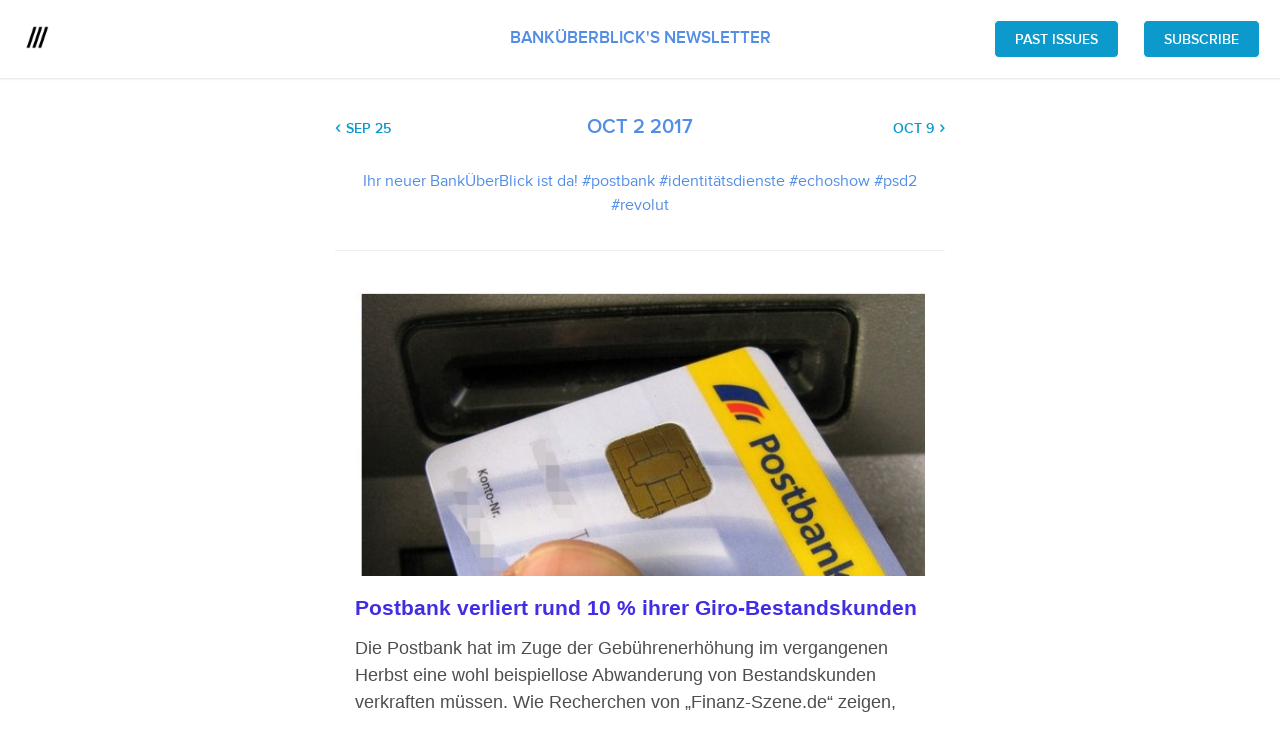

--- FILE ---
content_type: text/html; charset=utf-8
request_url: https://bankuberblick.ongoodbits.com/ihr-neuer-bankuberblick-ist-da-postbank-identitatsdienste-echoshow-psd2-revolut
body_size: 6254
content:
<!DOCTYPE html style="height: 100%">
<!--[if lt IE 7 ]> <html class="ie6 lt-ie7" lang="en"> <![endif]-->
<!--[if IE 7 ]>    <html class="ie7 lt-ie8" lang="en"> <![endif]-->
<!--[if IE 8 ]>    <html class="ie8 lt-ie9" lang="en"> <![endif]-->
<!--[if IE 9]>     <html class="ie9 lt-ie10" lang="en"> <![endif]-->
<!--[if (gt IE 9)|!(IE)]><!--> <html lang="en"> <!--<![endif]-->

<!-- Nice to see you took a peek here, hello -->
<!-- send us an email at hello at goodbits dot io if you want to talk tech -->

<head prefix="og: http://ogp.me/ns# fb: http://ogp.me/ns/fb# business: http://ogp.me/ns/business#">
  <meta http-equiv="x-ua-compatible" content="IE=Edge"/>
  <meta charset="utf-8" />
  <title>Ihr neuer BankÜberBlick ist da! #postbank #identitätsdienste #echoshow #psd2 #revolut</title>
  <meta name="description" content="" />
  <meta name="author"      content="fmk@wyen.de">
  <meta name="viewport" content="width=device-width, initial-scale=1.0" />
  <meta property="og:site_name"   content="BankÜberBlick&#39;s Newsletter">
  <meta property="og:title"       content="Ihr neuer BankÜberBlick ist da! #postbank #identitätsdienste #echoshow #psd2 #revolut">
  <meta property="og:description" content="">
  <meta property="og:type"        content="website">
    <meta property="og:image"     content="https://uploads.goodbits.io/uploads/landing_site/logo/7213/bdfb053e-907b-4055-a106-cc40b885c7d2.png">
  <meta property="business:contact_data:street_address" content="Voosen 62" >
  <meta property="business:contact_data:locality"       content="Mönchengladbach" >
  <meta property="business:contact_data:postal_code"    content="41179" >
  <meta property="business:contact_data:country_name"   content="DE" >
  <meta name="twitter:title"       content="Ihr neuer BankÜberBlick ist da! #postbank #identitätsdienste #echoshow #psd2 #revolut">
  <meta name="twitter:description" content="">
    <meta name="twitter:image:src" content="https://uploads.goodbits.io/uploads/landing_site/logo/7213/bdfb053e-907b-4055-a106-cc40b885c7d2.png">
  <link id="feedLink" rel="alternate" type="application/rss+xml" title="RSS" href="/feed">
    <link rel="shortcut icon" href="/icons/apple-touch-icon-72x72.png" type="image/x-icon" />
  <link rel="apple-touch-icon" href="/icons/apple-touch-icon.png" />
  <link rel="apple-touch-icon" sizes="57x57" href="/icons/apple-touch-icon-57x57.png" />
  <link rel="apple-touch-icon" sizes="72x72" href="/icons/apple-touch-icon-72x72.png" />
  <link rel="apple-touch-icon" sizes="114x114" href="/icons/apple-touch-icon-114x114.png" />
  <link rel="apple-touch-icon" sizes="144x144" href="/icons/apple-touch-icon-144x144.png" />
  <link rel="apple-touch-icon" sizes="57x57" href="/icons/apple-touch-icon-60x60.png" />
  <link rel="apple-touch-icon" sizes="72x72" href="/icons/apple-touch-icon-120x120.png" />
  <link rel="apple-touch-icon" sizes="114x114" href="/icons/apple-touch-icon-76x76.png" />
  <link rel="apple-touch-icon" sizes="144x144" href="/icons/apple-touch-icon-152x152.png" />
  <meta name="msapplication-square70x70logo" content="/icons/smalltile.png" />
  <meta name="msapplication-square150x150logo" content="/icons/mediumtile.png" />
  <meta name="msapplication-wide310x150logo" content="/icons/widetile.png" />
  <meta name="msapplication-square310x310logo" content="/icons/largetile.png" />

  <link rel="stylesheet" media="screen" href="/assets/landing-sites-manifest-79383ba516e319cf3d0268f1d3bdb9926247aa0f9df31c59fe21db7a16aac5bc.css" />
  <meta name="csrf-param" content="authenticity_token" />
<meta name="csrf-token" content="lF9OEHjjEFzdza5UcaxrQdgAWSfc0Zy88bukvRMabskfdBUwZ1mZ+u4E76DgY6vdBveMiqY5lE2jvTGmCdQlog==" />
  <style>
    .subscribe-form--image-wrapper {
      background-image: url('');
    }
    .primary-background-color {
      background-color: #0C99CC !important;
    }
    .primary-text-color {
      color: #0C99CC !important;
    }
    .primary-border-color {
      border-color: #0C99CC !important;
    }
    .secondary-background-color {
      background-color: #ffffff !important;
    }
    .secondary-text-color {
      color: #ffffff !important;
    }
    .secondary-border-color {
      border-color: #ffffff !important;
    }
    
      .subscribe-form--image-wrapper:before {
        opacity: 1;
      }
  </style>
</head>
<body class="newsletter_landing_site_issue newsletter_landing_site issue">
    <div class="container-fluid">
      
      <div class="top">
        <!-- Thin banner -->
          <header class="sticky">
            <div class="row">
              <div class="col-xs-2 col-sm-3 col-md-3">
                  <a class="logo" href="https://goodbits.io">
                    <img class="logo" src="/assets/goodbits-logo-black-in-white-circle-cc5aa60eba6161d68c9509610cc1e1ea2040a4eceac8f4ae8bee8378bb1de918.png" alt="Goodbits logo black in white circle" />
</a>              </div>

              <div class="col-xs-8 col-sm-6 col-md-6 text-center mobile-hidden">
                <p class="newsletter--name primary-text-color">
                <a href="/">BankÜberBlick&#39;s Newsletter</a>
                </p>
              </div>

              <div class="col-xs-10 col-sm-3 col-md-3 text-right mobile-pull-right">
                <a class="internal btn btn-primary btn-highlight primary-background-color secondary-text-color" href="/archive">Past issues</a>

                  <a href="/" class="internal btn btn-primary btn-highlight primary-background-color secondary-text-color">Subscribe</a>
              </div>
            </div>
          </header>
          <div id="public-issue-reader" class="content-with-fixed-header">
      <div class="row">
        <div class="col-xs-12 col-sm-offset-1 col-sm-10 col-md-offset-2 col-md-8 col-lg-offset-3 col-lg-6 text-center">
            <a rel="prev" class="prev-issue primary-text-color" href="/2017/09/25/ihr-neuer-bankuberblick-ist-da-filialen-mobilebanking-zinswende-commerzbank-kontaktlos">Sep 25</a>
            <a rel="next" class="next-issue primary-text-color" href="/2017/10/09/ihr-neuer-bankuberblick-ist-da-sparkassenwallet-instantpayments-check24-api-fintech">Oct  9</a>
          <p class="content-title primary-text-color">
            <a href="/2017/10/02/ihr-neuer-bankuberblick-ist-da-postbank-identitatsdienste-echoshow-psd2-revolut">Oct  2 2017</a>
          </p>
            <h3 class="content-subtitle">
              <a href="/2017/10/02/ihr-neuer-bankuberblick-ist-da-postbank-identitatsdienste-echoshow-psd2-revolut">Ihr neuer BankÜberBlick ist da! #postbank #identitätsdienste #echoshow #psd2 #revolut</a>
            </h3>
          <hr class="content-seperator">
        </div>
      </div>
      <div class="row">
        <div class="col-xs-12 col-sm-offset-1 col-sm-10 col-md-offset-2 col-md-8 col-lg-offset-3 col-lg-6 text-center landing-site-email-content">
            
  

<table border="0" cellpadding="0" cellspacing="0" width="100%" style="-webkit-text-size-adjust:100%;-ms-text-size-adjust:100%;mso-table-lspace:0pt;mso-table-rspace:0pt;border-collapse:collapse !important">
  <tbody>
    <tr>
      <td bgcolor="#ffffff" align="center" style="-webkit-text-size-adjust:100%;-ms-text-size-adjust:100%;mso-table-lspace:0pt;mso-table-rspace:0pt;padding: 20px 20px; ">
        <table bgcolor="#ffffff" border="0" cellpadding="0" cellspacing="0" width="100%" class="responsive-table" style="-webkit-text-size-adjust:100%;-ms-text-size-adjust:100%;mso-table-lspace:0pt;mso-table-rspace:0pt;border-collapse:collapse !important">
          <tbody>
            <tr>
              <td style="-webkit-text-size-adjust:100%;-ms-text-size-adjust:100%;mso-table-lspace:0pt;mso-table-rspace:0pt">
                <table bgcolor="#ffffff" border="0" cellpadding="0" cellspacing="0" width="100%" style="-webkit-text-size-adjust:100%;-ms-text-size-adjust:100%;mso-table-lspace:0pt;mso-table-rspace:0pt;border-collapse:collapse !important">
                  <tbody>
                    <tr>
                      <td style="-webkit-text-size-adjust:100%;-ms-text-size-adjust:100%;mso-table-lspace:0pt;mso-table-rspace:0pt">
                        <a href="http://finanz-szene.de/exklusiv-postbank-verliert-rund-10-ihrer-giro-bestandskunden/" style="-webkit-text-size-adjust:100%;-ms-text-size-adjust:100%;color:#4290ca;text-decoration:none" target="_blank"><img src="https://uploads.goodbits.io/uploads/content_block/thumbnail/67527/77bb3435-bc46-48f3-8d53-ed82ef2b9513.jpeg" width="100%" height border="0" alt="" style="-ms-interpolation-mode:bicubic;border:0;height:auto;line-height:100%;outline:none;text-decoration:none;display: block; padding: 0; color: #666666; text-decoration: none; font-family: Helvetica, arial, sans-serif; font-size: 16px;   word-break: break-word;" class="img-max"></a>
                      </td>
                    </tr>
                  </tbody>
                </table>
                <table bgcolor="#ffffff" border="0" cellpadding="0" cellspacing="0" width="100%" style="-webkit-text-size-adjust:100%;-ms-text-size-adjust:100%;mso-table-lspace:0pt;mso-table-rspace:0pt;border-collapse:collapse !important">
                  <tbody>
                    <tr>
                      <td style="-webkit-text-size-adjust:100%;-ms-text-size-adjust:100%;mso-table-lspace:0pt;mso-table-rspace:0pt;padding: 20px 0 0; ">
                        <table bgcolor="#ffffff" border="0" cellpadding="0" cellspacing="0" width="100%" style="-webkit-text-size-adjust:100%;-ms-text-size-adjust:100%;mso-table-lspace:0pt;mso-table-rspace:0pt;border-collapse:collapse !important">
                          <tbody>
                            
                              <tr>
                                <td style="-webkit-text-size-adjust:100%;-ms-text-size-adjust:100%;mso-table-lspace:0pt;mso-table-rspace:0pt;font-size: 21px; font-family: Arial, 'Helvetica Neue', Helvetica, sans-serif; font-weight: bold; word-break: break-word;"><a href="http://finanz-szene.de/exklusiv-postbank-verliert-rund-10-ihrer-giro-bestandskunden/" style="-webkit-text-size-adjust:100%;-ms-text-size-adjust:100%;color:#4290ca;text-decoration:none;color: #432de4;" target="_blank">Postbank verliert rund 10 % ihrer Giro-Bestandskunden</a></td>
                              </tr>
                            
                            
                            <tr>
                              <td style="-webkit-text-size-adjust:100%;-ms-text-size-adjust:100%;mso-table-lspace:0pt;mso-table-rspace:0pt;font-size: 18px; font-family: 'Trebuchet MS', 'Lucida Grande', 'Lucida Sans Unicode', 'Lucida Sans', Tahoma, sans-serif; line-height: 1.5; color: #4E4E4E; padding-top: 15px; padding-bottom: 0; word-break: break-word;">
                                <div style="margin-top: 0; margin-bottom: 0; "><div>Die Postbank hat im Zuge der Gebührenerhöhung im vergangenen Herbst eine wohl beispiellose Abwanderung von Bestandskunden verkraften müssen. Wie Recherchen von „Finanz-Szene.de“ zeigen, verlor das Bonner Geldinstitut <strong>binnen zwölf Monaten rund zehn Prozent seiner angestammten Giro-Kunden. </strong>
</div></div>
                              </td>
                            </tr>
                             
                            <tr>
                              <td style="-webkit-text-size-adjust:100%;-ms-text-size-adjust:100%;mso-table-lspace:0pt;mso-table-rspace:0pt;padding-top: 25px; ">
                                <a href="http://finanz-szene.de/exklusiv-postbank-verliert-rund-10-ihrer-giro-bestandskunden/" target="_blank" style="-webkit-text-size-adjust:100%;-ms-text-size-adjust:100%;color:#4290ca;text-decoration:none;display: inline-block; color: #fff; font-family: Verdana, Geneva, sans-serif; font-size: 14px; font-weight: bold; background-color: #382ad7; border-right: 30px solid #382ad7; border-left: 30px solid #382ad7; border-top: 13px solid #382ad7; border-bottom: 13px solid #382ad7; text-align: center; text-decoration: none; " class="mobile-button">Read More</a>
                              </td>
                            </tr>
                            
                          </tbody>
                        </table>
                      </td>
                    </tr>
                  </tbody>
                </table>
              </td>
            </tr>
          </tbody>
        </table>
      </td>
    </tr>
  </tbody>
</table>

<table border="0" cellpadding="0" cellspacing="0" width="100%" style="-webkit-text-size-adjust:100%;-ms-text-size-adjust:100%;mso-table-lspace:0pt;mso-table-rspace:0pt;border-collapse:collapse !important">
  <tbody>
    <tr>
      <td bgcolor="#ffffff" align="center" style="-webkit-text-size-adjust:100%;-ms-text-size-adjust:100%;mso-table-lspace:0pt;mso-table-rspace:0pt;padding: 20px 20px; ">
        <table bgcolor="#ffffff" border="0" cellpadding="0" cellspacing="0" width="100%" class="responsive-table" style="-webkit-text-size-adjust:100%;-ms-text-size-adjust:100%;mso-table-lspace:0pt;mso-table-rspace:0pt;border-collapse:collapse !important">
          <tbody>
            <tr>
              <td style="-webkit-text-size-adjust:100%;-ms-text-size-adjust:100%;mso-table-lspace:0pt;mso-table-rspace:0pt">
                <table bgcolor="#ffffff" border="0" cellpadding="0" cellspacing="0" width="100%" style="-webkit-text-size-adjust:100%;-ms-text-size-adjust:100%;mso-table-lspace:0pt;mso-table-rspace:0pt;border-collapse:collapse !important">
                  <tbody>
                    <tr>
                      <td style="-webkit-text-size-adjust:100%;-ms-text-size-adjust:100%;mso-table-lspace:0pt;mso-table-rspace:0pt">
                        <a href="https://paymentandbanking.com/id-provider-verimi-yes-und-andere-rund-um-die-medienkonzerne/" style="-webkit-text-size-adjust:100%;-ms-text-size-adjust:100%;color:#4290ca;text-decoration:none" target="_blank"><img src="https://uploads.goodbits.io/uploads/content_block/thumbnail/67526/2c25796e-0398-4239-b5ce-df716a0f246e.png" width="100%" height border="0" alt="" style="-ms-interpolation-mode:bicubic;border:0;height:auto;line-height:100%;outline:none;text-decoration:none;display: block; padding: 0; color: #666666; text-decoration: none; font-family: Helvetica, arial, sans-serif; font-size: 16px;   word-break: break-word;" class="img-max"></a>
                      </td>
                    </tr>
                  </tbody>
                </table>
                <table bgcolor="#ffffff" border="0" cellpadding="0" cellspacing="0" width="100%" style="-webkit-text-size-adjust:100%;-ms-text-size-adjust:100%;mso-table-lspace:0pt;mso-table-rspace:0pt;border-collapse:collapse !important">
                  <tbody>
                    <tr>
                      <td style="-webkit-text-size-adjust:100%;-ms-text-size-adjust:100%;mso-table-lspace:0pt;mso-table-rspace:0pt;padding: 20px 0 0; ">
                        <table bgcolor="#ffffff" border="0" cellpadding="0" cellspacing="0" width="100%" style="-webkit-text-size-adjust:100%;-ms-text-size-adjust:100%;mso-table-lspace:0pt;mso-table-rspace:0pt;border-collapse:collapse !important">
                          <tbody>
                            
                              <tr>
                                <td style="-webkit-text-size-adjust:100%;-ms-text-size-adjust:100%;mso-table-lspace:0pt;mso-table-rspace:0pt;font-size: 21px; font-family: Arial, 'Helvetica Neue', Helvetica, sans-serif; font-weight: bold; word-break: break-word;"><a href="https://paymentandbanking.com/id-provider-verimi-yes-und-andere-rund-um-die-medienkonzerne/" style="-webkit-text-size-adjust:100%;-ms-text-size-adjust:100%;color:#4290ca;text-decoration:none;color: #432de4;" target="_blank">ID Provider (verimi, YES und andere) - Der Kampf um unsere Identitäten</a></td>
                              </tr>
                            
                            
                            <tr>
                              <td style="-webkit-text-size-adjust:100%;-ms-text-size-adjust:100%;mso-table-lspace:0pt;mso-table-rspace:0pt;font-size: 18px; font-family: 'Trebuchet MS', 'Lucida Grande', 'Lucida Sans Unicode', 'Lucida Sans', Tahoma, sans-serif; line-height: 1.5; color: #4E4E4E; padding-top: 15px; padding-bottom: 0; word-break: break-word;">
                                <div style="margin-top: 0; margin-bottom: 0; "><div>
<strong>Eine eindeutige ID im rechtlich sauberen Sinne, die digital genutzt werden kann, hat sich bisher in Deutschland nicht etabliert. </strong>Deutsche Bank, Daimler, here, Allianz, Bundesdruckerei Lufthansa, Telekom, Axel Spinger und CORE haben sich zusammenschlossen um den digitalen Generalschlüssel zu schaffen.</div></div>
                              </td>
                            </tr>
                             
                            <tr>
                              <td style="-webkit-text-size-adjust:100%;-ms-text-size-adjust:100%;mso-table-lspace:0pt;mso-table-rspace:0pt;padding-top: 25px; ">
                                <a href="https://paymentandbanking.com/id-provider-verimi-yes-und-andere-rund-um-die-medienkonzerne/" target="_blank" style="-webkit-text-size-adjust:100%;-ms-text-size-adjust:100%;color:#4290ca;text-decoration:none;display: inline-block; color: #fff; font-family: Verdana, Geneva, sans-serif; font-size: 14px; font-weight: bold; background-color: #382ad7; border-right: 30px solid #382ad7; border-left: 30px solid #382ad7; border-top: 13px solid #382ad7; border-bottom: 13px solid #382ad7; text-align: center; text-decoration: none; " class="mobile-button">Read More</a>
                              </td>
                            </tr>
                            
                          </tbody>
                        </table>
                      </td>
                    </tr>
                  </tbody>
                </table>
              </td>
            </tr>
          </tbody>
        </table>
      </td>
    </tr>
  </tbody>
</table>

<table border="0" cellpadding="0" cellspacing="0" width="100%" style="-webkit-text-size-adjust:100%;-ms-text-size-adjust:100%;mso-table-lspace:0pt;mso-table-rspace:0pt;border-collapse:collapse !important">
  <tbody>
    <tr>
      <td bgcolor="#ffffff" align="center" style="-webkit-text-size-adjust:100%;-ms-text-size-adjust:100%;mso-table-lspace:0pt;mso-table-rspace:0pt;padding: 20px 20px; ">
        <table bgcolor="#ffffff" border="0" cellpadding="0" cellspacing="0" width="100%" class="responsive-table" style="-webkit-text-size-adjust:100%;-ms-text-size-adjust:100%;mso-table-lspace:0pt;mso-table-rspace:0pt;border-collapse:collapse !important">
          <tbody>
            <tr>
              <td style="-webkit-text-size-adjust:100%;-ms-text-size-adjust:100%;mso-table-lspace:0pt;mso-table-rspace:0pt">
                <table bgcolor="#ffffff" border="0" cellpadding="0" cellspacing="0" width="100%" style="-webkit-text-size-adjust:100%;-ms-text-size-adjust:100%;mso-table-lspace:0pt;mso-table-rspace:0pt;border-collapse:collapse !important">
                  <tbody>
                    <tr>
                      <td style="-webkit-text-size-adjust:100%;-ms-text-size-adjust:100%;mso-table-lspace:0pt;mso-table-rspace:0pt">
                        <a href="https://www.comdirect.de/cms/ueberuns/de/presse/cori1088_1208.html" style="-webkit-text-size-adjust:100%;-ms-text-size-adjust:100%;color:#4290ca;text-decoration:none" target="_blank"><img src="https://uploads.goodbits.io/uploads/content_block/thumbnail/67524/17ec7b0a-324a-44bf-95a6-a59deeaeb66d.png" width="100%" height border="0" alt="" style="-ms-interpolation-mode:bicubic;border:0;height:auto;line-height:100%;outline:none;text-decoration:none;display: block; padding: 0; color: #666666; text-decoration: none; font-family: Helvetica, arial, sans-serif; font-size: 16px;   word-break: break-word;" class="img-max"></a>
                      </td>
                    </tr>
                  </tbody>
                </table>
                <table bgcolor="#ffffff" border="0" cellpadding="0" cellspacing="0" width="100%" style="-webkit-text-size-adjust:100%;-ms-text-size-adjust:100%;mso-table-lspace:0pt;mso-table-rspace:0pt;border-collapse:collapse !important">
                  <tbody>
                    <tr>
                      <td style="-webkit-text-size-adjust:100%;-ms-text-size-adjust:100%;mso-table-lspace:0pt;mso-table-rspace:0pt;padding: 20px 0 0; ">
                        <table bgcolor="#ffffff" border="0" cellpadding="0" cellspacing="0" width="100%" style="-webkit-text-size-adjust:100%;-ms-text-size-adjust:100%;mso-table-lspace:0pt;mso-table-rspace:0pt;border-collapse:collapse !important">
                          <tbody>
                            
                              <tr>
                                <td style="-webkit-text-size-adjust:100%;-ms-text-size-adjust:100%;mso-table-lspace:0pt;mso-table-rspace:0pt;font-size: 21px; font-family: Arial, 'Helvetica Neue', Helvetica, sans-serif; font-weight: bold; word-break: break-word;"><a href="https://www.comdirect.de/cms/ueberuns/de/presse/cori1088_1208.html" style="-webkit-text-size-adjust:100%;-ms-text-size-adjust:100%;color:#4290ca;text-decoration:none;color: #432de4;" target="_blank">comdirect bietet als erste Bank in Deutschland einen Skill für den neuen Amazon Echo Show </a></td>
                              </tr>
                            
                            
                            <tr>
                              <td style="-webkit-text-size-adjust:100%;-ms-text-size-adjust:100%;mso-table-lspace:0pt;mso-table-rspace:0pt;font-size: 18px; font-family: 'Trebuchet MS', 'Lucida Grande', 'Lucida Sans Unicode', 'Lucida Sans', Tahoma, sans-serif; line-height: 1.5; color: #4E4E4E; padding-top: 15px; padding-bottom: 0; word-break: break-word;">
                                <div style="margin-top: 0; margin-bottom: 0; "><div>Visualisierung per Sprachsteuerung. comdirect bietet <strong>als erste Bank in Deutschland </strong>einen Skill für den neuen Amazon Echo Show an.</div></div>
                              </td>
                            </tr>
                             
                            <tr>
                              <td style="-webkit-text-size-adjust:100%;-ms-text-size-adjust:100%;mso-table-lspace:0pt;mso-table-rspace:0pt;padding-top: 25px; ">
                                <a href="https://www.comdirect.de/cms/ueberuns/de/presse/cori1088_1208.html" target="_blank" style="-webkit-text-size-adjust:100%;-ms-text-size-adjust:100%;color:#4290ca;text-decoration:none;display: inline-block; color: #fff; font-family: Verdana, Geneva, sans-serif; font-size: 14px; font-weight: bold; background-color: #382ad7; border-right: 30px solid #382ad7; border-left: 30px solid #382ad7; border-top: 13px solid #382ad7; border-bottom: 13px solid #382ad7; text-align: center; text-decoration: none; " class="mobile-button">Read More</a>
                              </td>
                            </tr>
                            
                          </tbody>
                        </table>
                      </td>
                    </tr>
                  </tbody>
                </table>
              </td>
            </tr>
          </tbody>
        </table>
      </td>
    </tr>
  </tbody>
</table>

<table border="0" cellpadding="0" cellspacing="0" width="100%" style="-webkit-text-size-adjust:100%;-ms-text-size-adjust:100%;mso-table-lspace:0pt;mso-table-rspace:0pt;border-collapse:collapse !important">
  <tbody>
    <tr>
      <td bgcolor="#ffffff" align="center" style="-webkit-text-size-adjust:100%;-ms-text-size-adjust:100%;mso-table-lspace:0pt;mso-table-rspace:0pt;padding: 20px 20px; ">
        <table bgcolor="#ffffff" border="0" cellpadding="0" cellspacing="0" width="100%" class="responsive-table" style="-webkit-text-size-adjust:100%;-ms-text-size-adjust:100%;mso-table-lspace:0pt;mso-table-rspace:0pt;border-collapse:collapse !important">
          <tbody>
            <tr>
              <td style="-webkit-text-size-adjust:100%;-ms-text-size-adjust:100%;mso-table-lspace:0pt;mso-table-rspace:0pt">
                <table bgcolor="#ffffff" border="0" cellpadding="0" cellspacing="0" width="100%" style="-webkit-text-size-adjust:100%;-ms-text-size-adjust:100%;mso-table-lspace:0pt;mso-table-rspace:0pt;border-collapse:collapse !important">
                  <tbody>
                    <tr>
                      <td style="-webkit-text-size-adjust:100%;-ms-text-size-adjust:100%;mso-table-lspace:0pt;mso-table-rspace:0pt">
                        <a href="http://www.bargeldlosblog.de/internetwirtschaft-schlaegt-alarm/" style="-webkit-text-size-adjust:100%;-ms-text-size-adjust:100%;color:#4290ca;text-decoration:none" target="_blank"><img src="https://uploads.goodbits.io/uploads/content_block/thumbnail/67525/6c68718e-4118-4a15-8ec0-e44a10fc9680.jpg" width="100%" height border="0" alt="" style="-ms-interpolation-mode:bicubic;border:0;height:auto;line-height:100%;outline:none;text-decoration:none;display: block; padding: 0; color: #666666; text-decoration: none; font-family: Helvetica, arial, sans-serif; font-size: 16px;   word-break: break-word;" class="img-max"></a>
                      </td>
                    </tr>
                  </tbody>
                </table>
                <table bgcolor="#ffffff" border="0" cellpadding="0" cellspacing="0" width="100%" style="-webkit-text-size-adjust:100%;-ms-text-size-adjust:100%;mso-table-lspace:0pt;mso-table-rspace:0pt;border-collapse:collapse !important">
                  <tbody>
                    <tr>
                      <td style="-webkit-text-size-adjust:100%;-ms-text-size-adjust:100%;mso-table-lspace:0pt;mso-table-rspace:0pt;padding: 20px 0 0; ">
                        <table bgcolor="#ffffff" border="0" cellpadding="0" cellspacing="0" width="100%" style="-webkit-text-size-adjust:100%;-ms-text-size-adjust:100%;mso-table-lspace:0pt;mso-table-rspace:0pt;border-collapse:collapse !important">
                          <tbody>
                            
                              <tr>
                                <td style="-webkit-text-size-adjust:100%;-ms-text-size-adjust:100%;mso-table-lspace:0pt;mso-table-rspace:0pt;font-size: 21px; font-family: Arial, 'Helvetica Neue', Helvetica, sans-serif; font-weight: bold; word-break: break-word;"><a href="http://www.bargeldlosblog.de/internetwirtschaft-schlaegt-alarm/" style="-webkit-text-size-adjust:100%;-ms-text-size-adjust:100%;color:#4290ca;text-decoration:none;color: #432de4;" target="_blank">PSD2: Internetwirtschaft schlägt Alarm</a></td>
                              </tr>
                            
                            
                            <tr>
                              <td style="-webkit-text-size-adjust:100%;-ms-text-size-adjust:100%;mso-table-lspace:0pt;mso-table-rspace:0pt;font-size: 18px; font-family: 'Trebuchet MS', 'Lucida Grande', 'Lucida Sans Unicode', 'Lucida Sans', Tahoma, sans-serif; line-height: 1.5; color: #4E4E4E; padding-top: 15px; padding-bottom: 0; word-break: break-word;">
                                <div style="margin-top: 0; margin-bottom: 0; "><div>27 Verbände und Unternehmen aus der Digitalwirtschaft sprechen sich gegen den Entwurf der Europäischen Bankenaufsicht (EBA) zur „starken Kundenauthentifizierung“ (SCA) aus. <strong>Der vorliegende Entwurf</strong> zu den Regulatory Technical Standards (RTS) für die EU-Zahlungsdiensterichtlinie (PSD2) <strong>bringe zahlreiche Rechtsunsicherheiten für Händler und Dienstleister mit sich </strong>und behindere den E-Commerce in Europa. </div></div>
                              </td>
                            </tr>
                             
                            <tr>
                              <td style="-webkit-text-size-adjust:100%;-ms-text-size-adjust:100%;mso-table-lspace:0pt;mso-table-rspace:0pt;padding-top: 25px; ">
                                <a href="http://www.bargeldlosblog.de/internetwirtschaft-schlaegt-alarm/" target="_blank" style="-webkit-text-size-adjust:100%;-ms-text-size-adjust:100%;color:#4290ca;text-decoration:none;display: inline-block; color: #fff; font-family: Verdana, Geneva, sans-serif; font-size: 14px; font-weight: bold; background-color: #382ad7; border-right: 30px solid #382ad7; border-left: 30px solid #382ad7; border-top: 13px solid #382ad7; border-bottom: 13px solid #382ad7; text-align: center; text-decoration: none; " class="mobile-button">Read More</a>
                              </td>
                            </tr>
                            
                          </tbody>
                        </table>
                      </td>
                    </tr>
                  </tbody>
                </table>
              </td>
            </tr>
          </tbody>
        </table>
      </td>
    </tr>
  </tbody>
</table>

<table border="0" cellpadding="0" cellspacing="0" width="100%" style="-webkit-text-size-adjust:100%;-ms-text-size-adjust:100%;mso-table-lspace:0pt;mso-table-rspace:0pt;border-collapse:collapse !important">
  <tbody>
    <tr>
      <td bgcolor="#ffffff" align="center" style="-webkit-text-size-adjust:100%;-ms-text-size-adjust:100%;mso-table-lspace:0pt;mso-table-rspace:0pt;padding: 20px 20px; ">
        <table bgcolor="#ffffff" border="0" cellpadding="0" cellspacing="0" width="100%" class="responsive-table" style="-webkit-text-size-adjust:100%;-ms-text-size-adjust:100%;mso-table-lspace:0pt;mso-table-rspace:0pt;border-collapse:collapse !important">
          <tbody>
            <tr>
              <td style="-webkit-text-size-adjust:100%;-ms-text-size-adjust:100%;mso-table-lspace:0pt;mso-table-rspace:0pt">
                <table bgcolor="#ffffff" border="0" cellpadding="0" cellspacing="0" width="100%" style="-webkit-text-size-adjust:100%;-ms-text-size-adjust:100%;mso-table-lspace:0pt;mso-table-rspace:0pt;border-collapse:collapse !important">
                  <tbody>
                    <tr>
                      <td style="-webkit-text-size-adjust:100%;-ms-text-size-adjust:100%;mso-table-lspace:0pt;mso-table-rspace:0pt">
                        <a href="http://www.handelsblatt.com/finanzen/banken-versicherungen/girokonto-per-app-wir-wollen-die-party-der-traditionellen-banken-beenden/20380018.html" style="-webkit-text-size-adjust:100%;-ms-text-size-adjust:100%;color:#4290ca;text-decoration:none" target="_blank"><img src="https://uploads.goodbits.io/uploads/content_block/thumbnail/67528/29bb10fd-5263-4887-928d-9782d60bda8a.jpg" width="100%" height border="0" alt="" style="-ms-interpolation-mode:bicubic;border:0;height:auto;line-height:100%;outline:none;text-decoration:none;display: block; padding: 0; color: #666666; text-decoration: none; font-family: Helvetica, arial, sans-serif; font-size: 16px;   word-break: break-word;" class="img-max"></a>
                      </td>
                    </tr>
                  </tbody>
                </table>
                <table bgcolor="#ffffff" border="0" cellpadding="0" cellspacing="0" width="100%" style="-webkit-text-size-adjust:100%;-ms-text-size-adjust:100%;mso-table-lspace:0pt;mso-table-rspace:0pt;border-collapse:collapse !important">
                  <tbody>
                    <tr>
                      <td style="-webkit-text-size-adjust:100%;-ms-text-size-adjust:100%;mso-table-lspace:0pt;mso-table-rspace:0pt;padding: 20px 0 0; ">
                        <table bgcolor="#ffffff" border="0" cellpadding="0" cellspacing="0" width="100%" style="-webkit-text-size-adjust:100%;-ms-text-size-adjust:100%;mso-table-lspace:0pt;mso-table-rspace:0pt;border-collapse:collapse !important">
                          <tbody>
                            
                              <tr>
                                <td style="-webkit-text-size-adjust:100%;-ms-text-size-adjust:100%;mso-table-lspace:0pt;mso-table-rspace:0pt;font-size: 21px; font-family: Arial, 'Helvetica Neue', Helvetica, sans-serif; font-weight: bold; word-break: break-word;"><a href="http://www.handelsblatt.com/finanzen/banken-versicherungen/girokonto-per-app-wir-wollen-die-party-der-traditionellen-banken-beenden/20380018.html" style="-webkit-text-size-adjust:100%;-ms-text-size-adjust:100%;color:#4290ca;text-decoration:none;color: #432de4;" target="_blank">Revolut: „Wir wollen die Party der traditionellen Banken beenden“</a></td>
                              </tr>
                            
                            
                            <tr>
                              <td style="-webkit-text-size-adjust:100%;-ms-text-size-adjust:100%;mso-table-lspace:0pt;mso-table-rspace:0pt;font-size: 18px; font-family: 'Trebuchet MS', 'Lucida Grande', 'Lucida Sans Unicode', 'Lucida Sans', Tahoma, sans-serif; line-height: 1.5; color: #4E4E4E; padding-top: 15px; padding-bottom: 0; word-break: break-word;">
                                <div style="margin-top: 0; margin-bottom: 0; "><div>
<strong>Die britische Finanztechnologie-Firma Revolut will in Deutschland das Banking umkrempeln. </strong>Der Ton ist provokant, die Versprechen sind groß – doch neben den etablierten Banken gibt es bereits digitale Konkurrenten.</div></div>
                              </td>
                            </tr>
                             
                            <tr>
                              <td style="-webkit-text-size-adjust:100%;-ms-text-size-adjust:100%;mso-table-lspace:0pt;mso-table-rspace:0pt;padding-top: 25px; ">
                                <a href="http://www.handelsblatt.com/finanzen/banken-versicherungen/girokonto-per-app-wir-wollen-die-party-der-traditionellen-banken-beenden/20380018.html" target="_blank" style="-webkit-text-size-adjust:100%;-ms-text-size-adjust:100%;color:#4290ca;text-decoration:none;display: inline-block; color: #fff; font-family: Verdana, Geneva, sans-serif; font-size: 14px; font-weight: bold; background-color: #382ad7; border-right: 30px solid #382ad7; border-left: 30px solid #382ad7; border-top: 13px solid #382ad7; border-bottom: 13px solid #382ad7; text-align: center; text-decoration: none; " class="mobile-button">Read More</a>
                              </td>
                            </tr>
                            
                          </tbody>
                        </table>
                      </td>
                    </tr>
                  </tbody>
                </table>
              </td>
            </tr>
          </tbody>
        </table>
      </td>
    </tr>
  </tbody>
</table>

<table border="0" cellpadding="0" cellspacing="0" width="100%" style="-webkit-text-size-adjust:100%;-ms-text-size-adjust:100%;mso-table-lspace:0pt;mso-table-rspace:0pt;border-collapse:collapse !important">
  <tbody>
    <tr>
      <td bgcolor="#ffffff" align="center" style="-webkit-text-size-adjust:100%;-ms-text-size-adjust:100%;mso-table-lspace:0pt;mso-table-rspace:0pt;padding: 30px 15px 40px; ">
        <table bgcolor="#ffffff" border="0" cellpadding="0" cellspacing="0" width="100%" class="responsive-table" style="-webkit-text-size-adjust:100%;-ms-text-size-adjust:100%;mso-table-lspace:0pt;mso-table-rspace:0pt;border-collapse:collapse !important">
          <tbody>
            <tr>
              <td style="-webkit-text-size-adjust:100%;-ms-text-size-adjust:100%;mso-table-lspace:0pt;mso-table-rspace:0pt">
                
                <table bgcolor="#ffffff" border="0" cellpadding="0" cellspacing="0" width="100%" align="center" style="-webkit-text-size-adjust:100%;-ms-text-size-adjust:100%;mso-table-lspace:0pt;mso-table-rspace:0pt;border-collapse:collapse !important">
                  <tbody>
                    <tr>
                      <td style="-webkit-text-size-adjust:100%;-ms-text-size-adjust:100%;mso-table-lspace:0pt;mso-table-rspace:0pt;font-family: Verdana, Geneva, sans-serif; font-size: 15px; line-height: 1.7; color: #716a6a; padding-bottom: 10px; border-bottom: 1px solid #ebebeb; text-align: center;  word-break: break-word;">BankÜberBlick´s Newsletter Ausgabe #61 KW 40-2017</td>
                    </tr>
                  </tbody>
                </table>
                
                
                <table bgcolor="#ffffff" border="0" cellpadding="0" cellspacing="0" width="100%" align="center" style="-webkit-text-size-adjust:100%;-ms-text-size-adjust:100%;mso-table-lspace:0pt;mso-table-rspace:0pt;border-collapse:collapse !important">
                  <tbody>
                    <tr>
                      <td style="-webkit-text-size-adjust:100%;-ms-text-size-adjust:100%;mso-table-lspace:0pt;mso-table-rspace:0pt;padding-top: 40px; " align="center">
                        <img src="https://uploads.goodbits.io/uploads/content_block/image/65693/027395c8-7961-407e-ab5b-c80d416d3d39.jpg" border="0" width="100%" class="img-max" style="-ms-interpolation-mode:bicubic;border:0;height:auto;line-height:100%;outline:none;text-decoration:none">
                      </td>
                    </tr>
                  </tbody>
                </table>
                
                
                <table bgcolor="#ffffff" border="0" cellpadding="0" cellspacing="0" width="100%" align="center" style="-webkit-text-size-adjust:100%;-ms-text-size-adjust:100%;mso-table-lspace:0pt;mso-table-rspace:0pt;border-collapse:collapse !important">
                  <tbody>
                    <tr>
                      <td style="-webkit-text-size-adjust:100%;-ms-text-size-adjust:100%;mso-table-lspace:0pt;mso-table-rspace:0pt;font-family: 'Trebuchet MS', 'Lucida Grande', 'Lucida Sans Unicode', 'Lucida Sans', Tahoma, sans-serif; font-size: 39px; font-weight: bold; color: #4E4E4E; padding-bottom: 10px; text-align: center; padding-top: 25px; word-break: break-word;">#Digitalisierung #Strategie #Technologie #Banking</td>
                    </tr>
                  </tbody>
                </table>
                
                
                <table bgcolor="#ffffff" border="0" cellpadding="0" cellspacing="0" width="100%" align="center" style="-webkit-text-size-adjust:100%;-ms-text-size-adjust:100%;mso-table-lspace:0pt;mso-table-rspace:0pt;border-collapse:collapse !important">
                  <tbody>
                    <tr>
                      <td style="-webkit-text-size-adjust:100%;-ms-text-size-adjust:100%;mso-table-lspace:0pt;mso-table-rspace:0pt;font-family: Verdana, Geneva, sans-serif; font-size: 15px; line-height: 1.7; color: #716a6a; padding-bottom: 10px; padding-top: 20px; text-align: center; word-break: break-word;"><div>Ein kurzer <strong>ÜberBlick</strong> über bemerkenswerte oder wichtige Ereignisse und Nachrichten der letzten Woche aus der Finanzbranche. Weitere Newsletter unter <a href="http://www.ueber-blick.com" style="-webkit-text-size-adjust:100%;-ms-text-size-adjust:100%;color:#4290ca;text-decoration:none" target="_blank"><strong>www.ueber-blick.com</strong></a>
</div></td>
                    </tr>
                  </tbody>
                </table>
                
              </td>
            </tr>
          </tbody>
        </table>
      </td>
    </tr>
  </tbody>
</table>
<table border="0" cellpadding="0" cellspacing="0" width="100%" style="-webkit-text-size-adjust:100%;-ms-text-size-adjust:100%;mso-table-lspace:0pt;mso-table-rspace:0pt;border-collapse:collapse !important">
  <tbody>
    <tr>
      <td bgcolor="#ffffff" align="center" style="-webkit-text-size-adjust:100%;-ms-text-size-adjust:100%;mso-table-lspace:0pt;mso-table-rspace:0pt;padding: 0 15px 60px; ">
        <table bgcolor="#ffffff" border="0" cellpadding="0" cellspacing="0" width="100%" class="responsive-table" style="-webkit-text-size-adjust:100%;-ms-text-size-adjust:100%;mso-table-lspace:0pt;mso-table-rspace:0pt;border-collapse:collapse !important">
          <tbody>
            <tr>
              <td style="-webkit-text-size-adjust:100%;-ms-text-size-adjust:100%;mso-table-lspace:0pt;mso-table-rspace:0pt">
                <table bgcolor="#ffffff" border="0" cellpadding="0" cellspacing="0" width="100%" style="-webkit-text-size-adjust:100%;-ms-text-size-adjust:100%;mso-table-lspace:0pt;mso-table-rspace:0pt;border-collapse:collapse !important">
                  <tbody>
                    <tr>
                      <td style="-webkit-text-size-adjust:100%;-ms-text-size-adjust:100%;mso-table-lspace:0pt;mso-table-rspace:0pt;padding-bottom: 25px; padding-top: 25px; ">
                        <div style="margin: 0; border: 0; background-color: #ebebeb;  "></div>
                      </td>
                    </tr>
                  </tbody>
                </table>
                
                <table align="center" bgcolor="#ffffff" border="0" cellpadding="0" cellspacing="0" width="100%" style="-webkit-text-size-adjust:100%;-ms-text-size-adjust:100%;mso-table-lspace:0pt;mso-table-rspace:0pt;border-collapse:collapse !important">
                  <tbody>
                    <tr>
                      <td style="-webkit-text-size-adjust:100%;-ms-text-size-adjust:100%;mso-table-lspace:0pt;mso-table-rspace:0pt;font-family: Verdana, Geneva, sans-serif; font-size: 15px; line-height: 1.7; color: #716a6a; padding-bottom: 30px; text-align: center; word-break: break-word">BankÜberBlick ist eine kostenloser Service von ÜberBlick, dem Newsletterdienst exklusiv für Sparkassen.     Weitere Informationen zu ZinsÜberBlick oder ProduktÜberBlick unter www.ueber-blick.com     /    Empfehlen Sie uns weiter!  </td>
                    </tr>
                  </tbody>
                </table>
                
                <table align="center" bgcolor="#ffffff" border="0" cellpadding="0" cellspacing="0" width="100%" style="-webkit-text-size-adjust:100%;-ms-text-size-adjust:100%;mso-table-lspace:0pt;mso-table-rspace:0pt;border-collapse:collapse !important">
                  <tbody>
                    <tr>
                      <td style="-webkit-text-size-adjust:100%;-ms-text-size-adjust:100%;mso-table-lspace:0pt;mso-table-rspace:0pt;font-size: 12px; color: #868686; font-family: Tahoma, Arial, Helvetica, sans-serif; text-align: center; padding-bottom: 8px; ">
                        BankÜberBlick Achim Wyen · Am Mittelkamp 74 · 41169 Mönchengladbach · Germany
                      </td>
                    </tr>
                    <tr>
                      <td style="-webkit-text-size-adjust:100%;-ms-text-size-adjust:100%;mso-table-lspace:0pt;mso-table-rspace:0pt;font-size: 12px; color: #868686; font-family: Tahoma, Arial, Helvetica, sans-serif; text-align: center; padding-bottom: 8px; ">
                        <a href="https://goodbits.io/unsubscribe/%7B%7Buuid%7D%7D" style="-webkit-text-size-adjust:100%;-ms-text-size-adjust:100%;color:#4290ca;text-decoration:none;color: #868686; " target="_blank">Unsubscribe</a>
                        | <a href="https://goodbits.io/emails/c730d19c-59a9-4618-b641-4f74d03cbf7b" style="-webkit-text-size-adjust:100%;-ms-text-size-adjust:100%;color:#4290ca;text-decoration:none;color: #868686; " target="_blank">View in browser</a>
                      </td>
                    </tr>
                  </tbody>
                </table>
                
                <table align="center" bgcolor="#ffffff" border="0" cellpadding="0" cellspacing="0" width="100%" style="-webkit-text-size-adjust:100%;-ms-text-size-adjust:100%;mso-table-lspace:0pt;mso-table-rspace:0pt;border-collapse:collapse !important">
                  <tbody>
                    <tr>
                      <td style="-webkit-text-size-adjust:100%;-ms-text-size-adjust:100%;mso-table-lspace:0pt;mso-table-rspace:0pt;padding-top: 25px; text-align: center; ">
                        <a href="http://www.goodbits.io" target="_blank" style="-webkit-text-size-adjust:100%;-ms-text-size-adjust:100%;color:#4290ca;text-decoration:none"><img src="https://uploads.goodbits.io/email_template_assets/v2/placeholders/footer-branding.png" width="102" style="-ms-interpolation-mode:bicubic;border:0;height:auto;line-height:100%;outline:none;text-decoration:none"></a>
                      </td>
                    </tr>
                  </tbody>
                </table>
                
              </td>
            </tr>
          </tbody>
        </table>
      </td>
    </tr>
  </tbody>
</table>
<style type="text/css">
  @media screen and (max-width: 600px) {  

  table.responsive-table {
    width:100%!important;
  }

  img.img-max {
    max-width: 100% !important;
    height:auto !important;
  }

}
</style>
        </div>
      </div>
  </div>

          <hr />
        <div class="infinite-table">
          <p class="title">Previous Issues </p>
          <table>
            <ul id="archives">
    <li class="archive-item">
      <span class="issue-date">Nov 16 </span>
      <a href="/mehr-wettbewerb-um-personal-und-junge-kunden-jetzt-hier-im-bankuberblick-lesen">
        <h3>mehr Wettbewerb um Personal und junge Kunden - jetzt hier im BankÜberBlick lesen!</h3>
</a>    </li>
    <li class="archive-item">
      <span class="issue-date">Nov 10 </span>
      <a href="/banker-gesucht-und-wero-greift-paypal-an-jetzt-hier-im-bankuberblick-lesen-copy">
        <h3>Banker gesucht - und Wero greift Paypal an - jetzt hier im BankÜberBlick lesen! [copy]</h3>
</a>    </li>
    <li class="archive-item">
      <span class="issue-date">Nov  9 </span>
      <a href="/banker-gesucht-und-wero-greift-paypal-an-jetzt-hier-im-bankuberblick-lesen">
        <h3>Banker gesucht - und Wero greift Paypal an - jetzt hier im BankÜberBlick lesen!</h3>
</a>    </li>
    <li class="archive-item">
      <span class="issue-date">Nov  8 </span>
      <a href="/bar-oder-mit-karte-uber-die-wahren-kosten-jetzt-im-bankuberblick-lesen">
        <h3>Bar oder mit Karte? über die wahren Kosten - jetzt im BankÜberBlick lesen</h3>
</a>    </li>
    <li class="archive-item">
      <span class="issue-date">Oct 27 </span>
      <a href="/schlechte-kommunikation-bei-der-empfangerverifikation-und-angst-vor-cyberangriffen-jetzt-hier-im-bankuberblick-lesen">
        <h3>Schlechte Kommunikation bei der Empfängerverifikation und: Angst vor Cyberangriffen: - jetzt hier im BankÜberBlick lesen:</h3>
</a>    </li>
    <li class="archive-item">
      <span class="issue-date">Oct 19 </span>
      <a href="/trade-republic-mit-neuem-produkt-und-die-santanderbank-bekommt-einen-neuen-namen-jetzt-hier-im-bankuberblick-lesen">
        <h3>Trade Republic mit neuem Produkt - und die SantanderBank bekommt einen neuen Namen: - jetzt hier im BankÜberBlick lesen:</h3>
</a>    </li>
    <li class="archive-item">
      <span class="issue-date">Oct 12 </span>
      <a href="/sparkassen-kooperieren-mit-us-banken-und-fintechs-drangen-weiter-nach-vorn-jetzt-hier-im-bankuberblick-lesen">
        <h3>Sparkassen kooperieren mit US-Banken und: FinTechs drängen weiter nach vorn: Jetzt hier im BankÜberBlick lesen:</h3>
</a>    </li>
    <li class="archive-item">
      <span class="issue-date">Oct  5 </span>
      <a href="/direktbanken-bei-neuen-girokonten-vorn-und-filialen-bleiben-wichtig-jetzt-hier-in-ihrem-bankuberblick-lesen">
        <h3>Direktbanken bei neuen Girokonten vorn- und: Filialen bleiben wichtig: Jetzt hier in Ihrem BankÜberBlick lesen!</h3>
</a>    </li>
    <li class="archive-item">
      <span class="issue-date">Sep 28 </span>
      <a href="/pay-per-bank-wird-wichtiger-und-neue-uberweisungsregeln-fordern-banken-und-kunden-jetzt-hier-im-bankuberblick-lesen">
        <h3>Pay-per-Bank wird wichtiger und:neue Überweisungsregeln fordern Banken und Kunden - jetzt hier im BankÜberBlick lesen </h3>
</a>    </li>
    <li class="archive-item">
      <span class="issue-date">Sep 21 </span>
      <a href="/marktanteile-deutscher-banken-verschieben-sich-und-sparkassen-fordern-tempo-jetzt-hier-im-bankuberblick-lesen">
        <h3>Marktanteile deutscher Banken verschieben sich und Sparkassen fordern Tempo:  jetzt hier im BankÜberBlick lesen!</h3>
</a>    </li>
</ul>

          </table>
          <p class="pagination">
              <a id="next-page" class="btn primary-text-color" href="/archives?page=2" data-remote="true"> Load More </a>
          </p>
        </div>
</div>
  <footer>
    <div class="row">
      <div class="col-xs-offset-1 col-xs-10 col-md-offset-2 col-md-8 text-center">
          <p>© 2016-2026 BankÜberBlick&#39;s Newsletter.</p>
          <a class="gb-branding" title="Easy, email newsletters in minutes." href="https://goodbits.io?utm_campaign=ogb&amp;utm_term=footer">
            <img class="logo" src="/assets/Goodbits-logo-square-wrapper-10c5ca056d1926ed5a5bbfca7674a10d9ddccea3614434653d8742e3b21bcad7.png" alt="Goodbits logo square wrapper" />
            Published on Goodbits
</a>      </div>
    </div>
  </footer>
</div>
<script src="/assets/landing_sites_manifest-16fe67ca7942568247f6ad480c54ad3aee4ffa015158f0c3fddc5b6d2b981c1b.js"></script>
</body>
</html>


--- FILE ---
content_type: application/javascript
request_url: https://bankuberblick.ongoodbits.com/assets/landing_sites_manifest-16fe67ca7942568247f6ad480c54ad3aee4ffa015158f0c3fddc5b6d2b981c1b.js
body_size: 62148
content:
!function(e,o){function n(e,t){var n=e.createElement("p"),r=e.getElementsByTagName("head")[0]||e.documentElement;return n.innerHTML="x<style>"+t+"</style>",r.insertBefore(n.lastChild,r.firstChild)}function s(){var e=b.elements;return"string"==typeof e?e.split(" "):e}function t(e,t){var n=b.elements;"string"!=typeof n&&(n=n.join(" ")),"string"!=typeof e&&(e=e.join(" ")),b.elements=n+" "+e,u(t)}function l(e){var t=v[e[g]];return t||(t={},y++,e[g]=y,v[y]=t),t}function r(e,t,n){return t||(t=o),d?t.createElement(e):(n||(n=l(t)),!(r=n.cache[e]?n.cache[e].cloneNode():m.test(e)?(n.cache[e]=n.createElem(e)).cloneNode():n.createElem(e)).canHaveChildren||h.test(e)||r.tagUrn?r:n.frag.appendChild(r));var r}function i(e,t){if(e||(e=o),d)return e.createDocumentFragment();for(var n=(t=t||l(e)).frag.cloneNode(),r=0,i=s(),a=i.length;r<a;r++)n.createElement(i[r]);return n}function a(t,n){n.cache||(n.cache={},n.createElem=t.createElement,n.createFrag=t.createDocumentFragment,n.frag=n.createFrag()),t.createElement=function(e){return b.shivMethods?r(e,t,n):n.createElem(e)},t.createDocumentFragment=Function("h,f","return function(){var n=f.cloneNode(),c=n.createElement;h.shivMethods&&("+s().join().replace(/[\w\-:]+/g,function(e){return n.createElem(e),n.frag.createElement(e),'c("'+e+'")'})+");return n}")(b,n.frag)}function u(e){e||(e=o);var t=l(e);return!b.shivCSS||c||t.hasCSS||(t.hasCSS=!!n(e,"article,aside,dialog,figcaption,figure,footer,header,hgroup,main,nav,section{display:block}mark{background:#FF0;color:#000}template{display:none}")),d||a(e,t),e}var c,d,f="3.7.2",p=e.html5||{},h=/^<|^(?:button|map|select|textarea|object|iframe|option|optgroup)$/i,m=/^(?:a|b|code|div|fieldset|h1|h2|h3|h4|h5|h6|i|label|li|ol|p|q|span|strong|style|table|tbody|td|th|tr|ul)$/i,g="_html5shiv",y=0,v={};!function(){try{var e=o.createElement("a");e.innerHTML="<xyz></xyz>",c="hidden"in e,d=1==e.childNodes.length||function(){o.createElement("a");var e=o.createDocumentFragment();return"undefined"==typeof e.cloneNode||"undefined"==typeof e.createDocumentFragment||"undefined"==typeof e.createElement}()}catch(t){d=c=!0}}();var b={elements:p.elements||"abbr article aside audio bdi canvas data datalist details dialog figcaption figure footer header hgroup main mark meter nav output picture progress section summary template time video",version:f,shivCSS:!1!==p.shivCSS,supportsUnknownElements:d,shivMethods:!1!==p.shivMethods,type:"default",shivDocument:u,createElement:r,createDocumentFragment:i,addElements:t};e.html5=b,u(o)}(this,document),function(e){"use strict";if(void 0!==e){var t=e.prototype,r=t.parseFromString;try{if((new e).parseFromString("","text/html"))return}catch(n){}t.parseFromString=function(e,t){if(/^\s*text\/html\s*(?:;|$)/i.test(t)){var n=document.implementation.createHTMLDocument("");return-1<e.toLowerCase().indexOf("<!doctype")?n.documentElement.innerHTML=e:n.body.innerHTML=e,n}return r.apply(this,arguments)}}}(DOMParser),function(e,t){"object"==typeof module&&"object"==typeof module.exports?module.exports=e.document?t(e,!0):function(e){if(!e.document)throw new Error("jQuery requires a window with a document");return t(e)}:t(e)}("undefined"!=typeof window?window:this,function(S,e){function s(e){var t=!!e&&"length"in e&&e.length,n=pe.type(e);return"function"!==n&&!pe.isWindow(e)&&("array"===n||0===t||"number"==typeof t&&0<t&&t-1 in e)}function t(e,n,r){if(pe.isFunction(n))return pe.grep(e,function(e,t){return!!n.call(e,t,e)!==r});if(n.nodeType)return pe.grep(e,function(e){return e===n!==r});if("string"==typeof n){if(Se.test(n))return pe.filter(n,e,r);n=pe.filter(n,e)}return pe.grep(e,function(e){return-1<pe.inArray(e,n)!==r})}function n(e,t){for(;(e=e[t])&&1!==e.nodeType;);return e}function c(e){var n={};return pe.each(e.match(je)||[],function(e,t){n[t]=!0}),n}function i(){re.addEventListener?(re.removeEventListener("DOMContentLoaded",a),S.removeEventListener("load",a)):(re.detachEvent("onreadystatechange",a),S.detachEvent("onload",a))}function a(){(re.addEventListener||"load"===S.event.type||"complete"===re.readyState)&&(i(),pe.ready())}function l(e,t,n){if(n===undefined&&1===e.nodeType){var r="data-"+t.replace(Pe,"-$1").toLowerCase();if("string"==typeof(n=e.getAttribute(r))){try{n="true"===n||"false"!==n&&("null"===n?null:+n+""===n?+n:Fe.test(n)?pe.parseJSON(n):n)}catch(i){}pe.data(e,t,n)}else n=undefined}return n}function u(e){var t;for(t in e)if(("data"!==t||!pe.isEmptyObject(e[t]))&&"toJSON"!==t)return!1;return!0}function r(e,t,n,r){if(Ae(e)){var i,a,o=pe.expando,s=e.nodeType,l=s?pe.cache:e,u=s?e[o]:e[o]&&o;if(u&&l[u]&&(r||l[u].data)||n!==undefined||"string"!=typeof t)return u||(u=s?e[o]=ne.pop()||pe.guid++:o),l[u]||(l[u]=s?{}:{toJSON:pe.noop}),"object"!=typeof t&&"function"!=typeof t||(r?l[u]=pe.extend(l[u],t):l[u].data=pe.extend(l[u].data,t)),a=l[u],r||(a.data||(a.data={}),a=a.data),n!==undefined&&(a[pe.camelCase(t)]=n),"string"==typeof t?null==(i=a[t])&&(i=a[pe.camelCase(t)]):i=a,i}}function o(e,t,n){if(Ae(e)){var r,i,a=e.nodeType,o=a?pe.cache:e,s=a?e[pe.expando]:pe.expando;if(o[s]){if(t&&(r=n?o[s]:o[s].data)){i=(t=pe.isArray(t)?t.concat(pe.map(t,pe.camelCase)):t in r?[t]:(t=pe.camelCase(t))in r?[t]:t.split(" ")).length;for(;i--;)delete r[t[i]];if(n?!u(r):!pe.isEmptyObject(r))return}(n||(delete o[s].data,u(o[s])))&&(a?pe.cleanData([e],!0):de.deleteExpando||o!=o.window?delete o[s]:o[s]=undefined)}}}function d(e,t,n,r){var i,a=1,o=20,s=r?function(){return r.cur()}:function(){return pe.css(e,t,"")},l=s(),u=n&&n[3]||(pe.cssNumber[t]?"":"px"),c=(pe.cssNumber[t]||"px"!==u&&+l)&&Ye.exec(pe.css(e,t));if(c&&c[3]!==u)for(u=u||c[3],n=n||[],c=+l||1;c/=a=a||".5",pe.style(e,t,c+u),a!==(a=s()/l)&&1!==a&&--o;);return n&&(c=+c||+l||0,i=n[1]?c+(n[1]+1)*n[2]:+n[2],r&&(r.unit=u,r.start=c,r.end=i)),i}function g(e){var t=Ge.split("|"),n=e.createDocumentFragment();if(n.createElement)for(;t.length;)n.createElement(t.pop());return n}function y(e,t){var n,r,i=0,a="undefined"!=typeof e.getElementsByTagName?e.getElementsByTagName(t||"*"):"undefined"!=typeof e.querySelectorAll?e.querySelectorAll(t||"*"):undefined;if(!a)for(a=[],n=e.childNodes||e;null!=(r=n[i]);i++)!t||pe.nodeName(r,t)?a.push(r):pe.merge(a,y(r,t));return t===undefined||t&&pe.nodeName(e,t)?pe.merge([e],a):a}function v(e,t){for(var n,r=0;null!=(n=e[r]);r++)pe._data(n,"globalEval",!t||pe._data(t[r],"globalEval"))}function b(e){ze.test(e.type)&&(e.defaultChecked=e.checked)}function m(e,t,n,r,i){for(var a,o,s,l,u,c,d,f=e.length,p=g(t),h=[],m=0;m<f;m++)if((o=e[m])||0===o)if("object"===pe.type(o))pe.merge(h,o.nodeType?[o]:o);else if(Xe.test(o)){for(l=l||p.appendChild(t.createElement("div")),u=(Ie.exec(o)||["",""])[1].toLowerCase(),d=Ue[u]||Ue._default,l.innerHTML=d[1]+pe.htmlPrefilter(o)+d[2],a=d[0];a--;)l=l.lastChild;if(!de.leadingWhitespace&&Be.test(o)&&h.push(t.createTextNode(Be.exec(o)[0])),!de.tbody)for(a=(o="table"!==u||Qe.test(o)?"<table>"!==d[1]||Qe.test(o)?0:l:l.firstChild)&&o.childNodes.length;a--;)pe.nodeName(c=o.childNodes[a],"tbody")&&!c.childNodes.length&&o.removeChild(c);for(pe.merge(h,l.childNodes),l.textContent="";l.firstChild;)l.removeChild(l.firstChild);l=p.lastChild}else h.push(t.createTextNode(o));for(l&&p.removeChild(l),de.appendChecked||pe.grep(y(h,"input"),b),m=0;o=h[m++];)if(r&&-1<pe.inArray(o,r))i&&i.push(o);else if(s=pe.contains(o.ownerDocument,o),l=y(p.appendChild(o),"script"),s&&v(l),n)for(a=0;o=l[a++];)$e.test(o.type||"")&&n.push(o);return l=null,p}function f(){return!0}function p(){return!1}function h(){try{return re.activeElement}catch(e){}}function x(e,t,n,r,i,a){var o,s;if("object"==typeof t){for(s in"string"!=typeof n&&(r=r||n,n=undefined),t)x(e,s,n,r,t[s],a);return e}if(null==r&&null==i?(i=n,r=n=undefined):null==i&&("string"==typeof n?(i=r,r=undefined):(i=r,r=n,n=undefined)),!1===i)i=p;else if(!i)return e;return 1===a&&(o=i,(i=function(e){return pe().off(e),o.apply(this,arguments)}).guid=o.guid||(o.guid=pe.guid++)),e.each(function(){pe.event.add(this,t,i,r,n)})}function w(e,t){return pe.nodeName(e,"table")&&pe.nodeName(11!==t.nodeType?t:t.firstChild,"tr")?e.getElementsByTagName("tbody")[0]||e.appendChild(e.ownerDocument.createElement("tbody")):e}function _(e){return e.type=(null!==pe.find.attr(e,"type"))+"/"+e.type,e}function T(e){var t=st.exec(e.type);return t?e.type=t[1]:e.removeAttribute("type"),e}function k(e,t){if(1===t.nodeType&&pe.hasData(e)){var n,r,i,a=pe._data(e),o=pe._data(t,a),s=a.events;if(s)for(n in delete o.handle,o.events={},s)for(r=0,i=s[n].length;r<i;r++)pe.event.add(t,n,s[n][r]);o.data&&(o.data=pe.extend({},o.data))}}function C(e,t){var n,r,i;if(1===t.nodeType){if(n=t.nodeName.toLowerCase(),!de.noCloneEvent&&t[pe.expando]){for(r in(i=pe._data(t)).events)pe.removeEvent(t,r,i.handle);t.removeAttribute(pe.expando)}"script"===n&&t.text!==e.text?(_(t).text=e.text,T(t)):"object"===n?(t.parentNode&&(t.outerHTML=e.outerHTML),de.html5Clone&&e.innerHTML&&!pe.trim(t.innerHTML)&&(t.innerHTML=e.innerHTML)):"input"===n&&ze.test(e.type)?(t.defaultChecked=t.checked=e.checked,t.value!==e.value&&(t.value=e.value)):"option"===n?t.defaultSelected=t.selected=e.defaultSelected:"input"!==n&&"textarea"!==n||(t.defaultValue=e.defaultValue)}}function D(n,r,i,a){r=ae.apply([],r);var e,t,o,s,l,u,c=0,d=n.length,f=d-1,p=r[0],h=pe.isFunction(p);if(h||1<d&&"string"==typeof p&&!de.checkClone&&ot.test(p))return n.each(function(e){var t=n.eq(e);h&&(r[0]=p.call(this,e,t.html())),D(t,r,i,a)});if(d&&(e=(u=m(r,n[0].ownerDocument,!1,n,a)).firstChild,1===u.childNodes.length&&(u=e),e||a)){for(o=(s=pe.map(y(u,"script"),_)).length;c<d;c++)t=u,c!==f&&(t=pe.clone(t,!0,!0),o&&pe.merge(s,y(t,"script"))),i.call(n[c],t,c);if(o)for(l=s[s.length-1].ownerDocument,pe.map(s,T),c=0;c<o;c++)t=s[c],$e.test(t.type||"")&&!pe._data(t,"globalEval")&&pe.contains(l,t)&&(t.src?pe._evalUrl&&pe._evalUrl(t.src):pe.globalEval((t.text||t.textContent||t.innerHTML||"").replace(lt,"")));u=e=null}return n}function E(e,t,n){for(var r,i=t?pe.filter(t,e):e,a=0;null!=(r=i[a]);a++)n||1!==r.nodeType||pe.cleanData(y(r)),r.parentNode&&(n&&pe.contains(r.ownerDocument,r)&&v(y(r,"script")),r.parentNode.removeChild(r));return e}function M(e,t){var n=pe(t.createElement(e)).appendTo(t.body),r=pe.css(n[0],"display");return n.detach(),r}function j(e){var t=re,n=dt[e];return n||("none"!==(n=M(e,t))&&n||((t=((ct=(ct||pe("<iframe frameborder='0' width='0' height='0'/>")).appendTo(t.documentElement))[0].contentWindow||ct[0].contentDocument).document).write(),t.close(),n=M(e,t),ct.detach()),dt[e]=n),n}function N(e,t){return{get:function(){if(!e())return(this.get=t).apply(this,arguments);delete this.get}}}function A(e){if(e in Ct)return e;for(var t=e.charAt(0).toUpperCase()+e.slice(1),n=kt.length;n--;)if((e=kt[n]+t)in Ct)return e}function F(e,t){for(var n,r,i,a=[],o=0,s=e.length;o<s;o++)(r=e[o]).style&&(a[o]=pe._data(r,"olddisplay"),n=r.style.display,t?(a[o]||"none"!==n||(r.style.display=""),""===r.style.display&&We(r)&&(a[o]=pe._data(r,"olddisplay",j(r.nodeName)))):(i=We(r),(n&&"none"!==n||!i)&&pe._data(r,"olddisplay",i?n:pe.css(r,"display"))));for(o=0;o<s;o++)(r=e[o]).style&&(t&&"none"!==r.style.display&&""!==r.style.display||(r.style.display=t?a[o]||"":"none"));return e}function P(e,t,n){var r=_t.exec(t);return r?Math.max(0,r[1]-(n||0))+(r[2]||"px"):t}function L(e,t,n,r,i){for(var a=n===(r?"border":"content")?4:"width"===t?1:0,o=0;a<4;a+=2)"margin"===n&&(o+=pe.css(e,n+Ve[a],!0,i)),r?("content"===n&&(o-=pe.css(e,"padding"+Ve[a],!0,i)),"margin"!==n&&(o-=pe.css(e,"border"+Ve[a]+"Width",!0,i))):(o+=pe.css(e,"padding"+Ve[a],!0,i),"padding"!==n&&(o+=pe.css(e,"border"+Ve[a]+"Width",!0,i)));return o}function H(e,t,n){var r=!0,i="width"===t?e.offsetWidth:e.offsetHeight,a=gt(e),o=de.boxSizing&&"border-box"===pe.css(e,"boxSizing",!1,a);if(i<=0||null==i){if(((i=yt(e,t,a))<0||null==i)&&(i=e.style[t]),pt.test(i))return i;r=o&&(de.boxSizingReliable()||i===e.style[t]),i=parseFloat(i)||0}return i+L(e,t,n||(o?"border":"content"),r,a)+"px"}function O(e,t,n,r,i){return new O.prototype.init(e,t,n,r,i)}function q(){return S.setTimeout(function(){Dt=undefined}),Dt=pe.now()}function Y(e,t){var n,r={height:e},i=0;for(t=t?1:0;i<4;i+=2-t)r["margin"+(n=Ve[i])]=r["padding"+n]=e;return t&&(r.opacity=r.width=e),r}function V(e,t,n){for(var r,i=(z.tweeners[t]||[]).concat(z.tweeners["*"]),a=0,o=i.length;a<o;a++)if(r=i[a].call(n,t,e))return r}function W(t,e,n){var r,i,a,o,s,l,u,c=this,d={},f=t.style,p=t.nodeType&&We(t),h=pe._data(t,"fxshow");for(r in n.queue||(null==(s=pe._queueHooks(t,"fx")).unqueued&&(s.unqueued=0,l=s.empty.fire,s.empty.fire=function(){s.unqueued||l()}),s.unqueued++,c.always(function(){c.always(function(){s.unqueued--,pe.queue(t,"fx").length||s.empty.fire()})})),1===t.nodeType&&("height"in e||"width"in e)&&(n.overflow=[f.overflow,f.overflowX,f.overflowY],"inline"===("none"===(u=pe.css(t,"display"))?pe._data(t,"olddisplay")||j(t.nodeName):u)&&"none"===pe.css(t,"float")&&(de.inlineBlockNeedsLayout&&"inline"!==j(t.nodeName)?f.zoom=1:f.display="inline-block")),n.overflow&&(f.overflow="hidden",de.shrinkWrapBlocks()||c.always(function(){f.overflow=n.overflow[0],f.overflowX=n.overflow[1],f.overflowY=n.overflow[2]})),e)if(i=e[r],Pt.exec(i)){if(delete e[r],a=a||"toggle"===i,i===(p?"hide":"show")){if("show"!==i||!h||h[r]===undefined)continue;p=!0}d[r]=h&&h[r]||pe.style(t,r)}else u=undefined;if(pe.isEmptyObject(d))"inline"===("none"===u?j(t.nodeName):u)&&(f.display=u);else for(r in h?"hidden"in h&&(p=h.hidden):h=pe._data(t,"fxshow",{}),a&&(h.hidden=!p),p?pe(t).show():c.done(function(){pe(t).hide()}),c.done(function(){var e;for(e in pe._removeData(t,"fxshow"),d)pe.style(t,e,d[e])}),d)o=V(p?h[r]:0,r,c),r in h||(h[r]=o.start,p&&(o.end=o.start,o.start="width"===r||"height"===r?1:0))}function R(e,t){var n,r,i,a,o;for(n in e)if(i=t[r=pe.camelCase(n)],a=e[n],pe.isArray(a)&&(i=a[1],a=e[n]=a[0]),n!==r&&(e[r]=a,delete e[n]),(o=pe.cssHooks[r])&&"expand"in o)for(n in a=o.expand(a),delete e[r],a)n in e||(e[n]=a[n],t[n]=i);else t[r]=i}function z(a,e,t){var n,o,r=0,i=z.prefilters.length,s=pe.Deferred().always(function(){delete l.elem}),l=function(){if(o)return!1;for(var e=Dt||q(),t=Math.max(0,u.startTime+u.duration-e),n=1-(t/u.duration||0),r=0,i=u.tweens.length;r<i;r++)u.tweens[r].run(n);return s.notifyWith(a,[u,n,t]),n<1&&i?t:(s.resolveWith(a,[u]),!1)},u=s.promise({elem:a,props:pe.extend({},e),opts:pe.extend(!0,{specialEasing:{},easing:pe.easing._default},t),originalProperties:e,originalOptions:t,startTime:Dt||q(),duration:t.duration,tweens:[],createTween:function(e,t){var n=pe.Tween(a,u.opts,e,t,u.opts.specialEasing[e]||u.opts.easing);return u.tweens.push(n),n},stop:function(e){var t=0,n=e?u.tweens.length:0;if(o)return this;for(o=!0;t<n;t++)u.tweens[t].run(1);return e?(s.notifyWith(a,[u,1,0]),s.resolveWith(a,[u,e])):s.rejectWith(a,[u,e]),this}}),c=u.props;for(R(c,u.opts.specialEasing);r<i;r++)if(n=z.prefilters[r].call(u,a,c,u.opts))return pe.isFunction(n.stop)&&(pe._queueHooks(u.elem,u.opts.queue).stop=pe.proxy(n.stop,n)),n;return pe.map(c,V,u),pe.isFunction(u.opts.start)&&u.opts.start.call(a,u),pe.fx.timer(pe.extend(l,{elem:a,anim:u,queue:u.opts.queue})),u.progress(u.opts.progress).done(u.opts.done,u.opts.complete).fail(u.opts.fail).always(u.opts.always)}function I(e){return pe.attr(e,"class")||""}function $(a){return function(e,t){"string"!=typeof e&&(t=e,e="*");var n,r=0,i=e.toLowerCase().match(je)||[];if(pe.isFunction(t))for(;n=i[r++];)"+"===n.charAt(0)?(n=n.slice(1)||"*",(a[n]=a[n]||[]).unshift(t)):(a[n]=a[n]||[]).push(t)}}function B(t,i,a,o){function s(e){var r;return l[e]=!0,pe.each(t[e]||[],function(e,t){var n=t(i,a,o);return"string"!=typeof n||u||l[n]?u?!(r=n):void 0:(i.dataTypes.unshift(n),s(n),!1)}),r}var l={},u=t===on;return s(i.dataTypes[0])||!l["*"]&&s("*")}function G(e,t){var n,r,i=pe.ajaxSettings.flatOptions||{};for(r in t)t[r]!==undefined&&((i[r]?e:n||(n={}))[r]=t[r]);return n&&pe.extend(!0,e,n),e}function U(e,t,n){for(var r,i,a,o,s=e.contents,l=e.dataTypes;"*"===l[0];)l.shift(),i===undefined&&(i=e.mimeType||t.getResponseHeader("Content-Type"));if(i)for(o in s)if(s[o]&&s[o].test(i)){l.unshift(o);break}if(l[0]in n)a=l[0];else{for(o in n){if(!l[0]||e.converters[o+" "+l[0]]){a=o;break}r||(r=o)}a=a||r}if(a)return a!==l[0]&&l.unshift(a),n[a]}function X(e,t,n,r){var i,a,o,s,l,u={},c=e.dataTypes.slice();if(c[1])for(o in e.converters)u[o.toLowerCase()]=e.converters[o];for(a=c.shift();a;)if(e.responseFields[a]&&(n[e.responseFields[a]]=t),!l&&r&&e.dataFilter&&(t=e.dataFilter(t,e.dataType)),l=a,a=c.shift())if("*"===a)a=l;else if("*"!==l&&l!==a){if(!(o=u[l+" "+a]||u["* "+a]))for(i in u)if((s=i.split(" "))[1]===a&&(o=u[l+" "+s[0]]||u["* "+s[0]])){!0===o?o=u[i]:!0!==u[i]&&(a=s[0],c.unshift(s[1]));break}if(!0!==o)if(o&&e["throws"])t=o(t);else try{t=o(t)}catch(d){return{state:"parsererror",error:o?d:"No conversion from "+l+" to "+a}}}return{state:"success",data:t}}function Q(e){return e.style&&e.style.display||pe.css(e,"display")}function Z(e){if(!pe.contains(e.ownerDocument||re,e))return!0;for(;e&&1===e.nodeType;){if("none"===Q(e)||"hidden"===e.type)return!0;e=e.parentNode}return!1}function J(n,e,r,i){var t;if(pe.isArray(e))pe.each(e,function(e,t){r||dn.test(n)?i(n,t):J(n+"["+("object"==typeof t&&null!=t?e:"")+"]",t,r,i)});else if(r||"object"!==pe.type(e))i(n,e);else for(t in e)J(n+"["+t+"]",e[t],r,i)}function K(){try{return new S.XMLHttpRequest}catch(e){}}function ee(){try{return new S.ActiveXObject("Microsoft.XMLHTTP")}catch(e){}}function te(e){return pe.isWindow(e)?e:9===e.nodeType&&(e.defaultView||e.parentWindow)}var ne=[],re=S.document,ie=ne.slice,ae=ne.concat,oe=ne.push,se=ne.indexOf,le={},ue=le.toString,ce=le.hasOwnProperty,de={},fe="1.12.4",pe=function(e,t){return new pe.fn.init(e,t)},he=/^[\s\uFEFF\xA0]+|[\s\uFEFF\xA0]+$/g,me=/^-ms-/,ge=/-([\da-z])/gi,ye=function(e,t){return t.toUpperCase()};pe.fn=pe.prototype={jquery:fe,constructor:pe,selector:"",length:0,toArray:function(){return ie.call(this)},get:function(e){return null!=e?e<0?this[e+this.length]:this[e]:ie.call(this)},pushStack:function(e){var t=pe.merge(this.constructor(),e);return t.prevObject=this,t.context=this.context,t},each:function(e){return pe.each(this,e)},map:function(n){return this.pushStack(pe.map(this,function(e,t){return n.call(e,t,e)}))},slice:function(){return this.pushStack(ie.apply(this,arguments))},first:function(){return this.eq(0)},last:function(){return this.eq(-1)},eq:function(e){var t=this.length,n=+e+(e<0?t:0);return this.pushStack(0<=n&&n<t?[this[n]]:[])},end:function(){return this.prevObject||this.constructor()},push:oe,sort:ne.sort,splice:ne.splice},pe.extend=pe.fn.extend=function(e){var t,n,r,i,a,o,s=e||{},l=1,u=arguments.length,c=!1;for("boolean"==typeof s&&(c=s,s=arguments[l]||{},l++),"object"==typeof s||pe.isFunction(s)||(s={}),l===u&&(s=this,l--);l<u;l++)if(null!=(a=arguments[l]))for(i in a)t=s[i],s!==(r=a[i])&&(c&&r&&(pe.isPlainObject(r)||(n=pe.isArray(r)))?(n?(n=!1,o=t&&pe.isArray(t)?t:[]):o=t&&pe.isPlainObject(t)?t:{},s[i]=pe.extend(c,o,r)):r!==undefined&&(s[i]=r));return s},pe.extend({expando:"jQuery"+(fe+Math.random()).replace(/\D/g,""),isReady:!0,error:function(e){throw new Error(e)},noop:function(){},isFunction:function(e){return"function"===pe.type(e)},isArray:Array.isArray||function(e){return"array"===pe.type(e)},isWindow:function(e){return null!=e&&e==e.window},isNumeric:function(e){var t=e&&e.toString();return!pe.isArray(e)&&0<=t-parseFloat(t)+1},isEmptyObject:function(e){var t;for(t in e)return!1;return!0},isPlainObject:function(e){var t;if(!e||"object"!==pe.type(e)||e.nodeType||pe.isWindow(e))return!1;try{if(e.constructor&&!ce.call(e,"constructor")&&!ce.call(e.constructor.prototype,"isPrototypeOf"))return!1}catch(n){return!1}if(!de.ownFirst)for(t in e)return ce.call(e,t);for(t in e);return t===undefined||ce.call(e,t)},type:function(e){return null==e?e+"":"object"==typeof e||"function"==typeof e?le[ue.call(e)]||"object":typeof e},globalEval:function(e){e&&pe.trim(e)&&(S.execScript||function(e){S.eval.call(S,e)})(e)},camelCase:function(e){return e.replace(me,"ms-").replace(ge,ye)},nodeName:function(e,t){return e.nodeName&&e.nodeName.toLowerCase()===t.toLowerCase()},each:function(e,t){var n,r=0;if(s(e))for(n=e.length;r<n&&!1!==t.call(e[r],r,e[r]);r++);else for(r in e)if(!1===t.call(e[r],r,e[r]))break;return e},trim:function(e){return null==e?"":(e+"").replace(he,"")},makeArray:function(e,t){var n=t||[];return null!=e&&(s(Object(e))?pe.merge(n,"string"==typeof e?[e]:e):oe.call(n,e)),n},inArray:function(e,t,n){var r;if(t){if(se)return se.call(t,e,n);for(r=t.length,n=n?n<0?Math.max(0,r+n):n:0;n<r;n++)if(n in t&&t[n]===e)return n}return-1},merge:function(e,t){for(var n=+t.length,r=0,i=e.length;r<n;)e[i++]=t[r++];if(n!=n)for(;t[r]!==undefined;)e[i++]=t[r++];return e.length=i,e},grep:function(e,t,n){for(var r=[],i=0,a=e.length,o=!n;i<a;i++)!t(e[i],i)!==o&&r.push(e[i]);return r},map:function(e,t,n){var r,i,a=0,o=[];if(s(e))for(r=e.length;a<r;a++)null!=(i=t(e[a],a,n))&&o.push(i);else for(a in e)null!=(i=t(e[a],a,n))&&o.push(i);return ae.apply([],o)},guid:1,proxy:function(e,t){var n,r,i;return"string"==typeof t&&(i=e[t],t=e,e=i),pe.isFunction(e)?(n=ie.call(arguments,2),(r=function(){return e.apply(t||this,n.concat(ie.call(arguments)))}).guid=e.guid=e.guid||pe.guid++,r):undefined},now:function(){return+new Date},support:de}),"function"==typeof Symbol&&(pe.fn[Symbol.iterator]=ne[Symbol.iterator]),pe.each("Boolean Number String Function Array Date RegExp Object Error Symbol".split(" "),function(e,t){le["[object "+t+"]"]=t.toLowerCase()});var ve=function(n){function x(e,t,n,r){var i,a,o,s,l,u,c,d,f=t&&t.ownerDocument,p=t?t.nodeType:9;if(n=n||[],"string"!=typeof e||!e||1!==p&&9!==p&&11!==p)return n;if(!r&&((t?t.ownerDocument||t:V)!==A&&N(t),t=t||A,P)){if(11!==p&&(u=ye.exec(e)))if(i=u[1]){if(9===p){if(!(o=t.getElementById(i)))return n;if(o.id===i)return n.push(o),n}else if(f&&(o=f.getElementById(i))&&q(t,o)&&o.id===i)return n.push(o),n}else{if(u[2])return J.apply(n,t.getElementsByTagName(e)),n;if((i=u[3])&&y.getElementsByClassName&&t.getElementsByClassName)return J.apply(n,t.getElementsByClassName(i)),n}if(y.qsa&&!$[e+" "]&&(!L||!L.test(e))){if(1!==p)f=t,d=e;else if("object"!==t.nodeName.toLowerCase()){for((s=t.getAttribute("id"))?s=s.replace(be,"\\$&"):t.setAttribute("id",s=Y),a=(c=k(e)).length,l=fe.test(s)?"#"+s:"[id='"+s+"']";a--;)c[a]=l+" "+g(c[a]);d=c.join(","),f=ve.test(e)&&m(t.parentNode)||t}if(d)try{return J.apply(n,f.querySelectorAll(d)),n}catch(h){}finally{s===Y&&t.removeAttribute("id")}}}return D(e.replace(se,"$1"),t,n,r)}function e(){function n(e,t){return r.push(e+" ")>_.cacheLength&&delete n[r.shift()],n[e+" "]=t}var r=[];return n}function l(e){return e[Y]=!0,e}function i(e){var t=A.createElement("div");try{return!!e(t)}catch(n){return!1}finally{t.parentNode&&t.parentNode.removeChild(t),t=null}}function t(e,t){for(var n=e.split("|"),r=n.length;r--;)_.attrHandle[n[r]]=t}function u(e,t){var n=t&&e,r=n&&1===e.nodeType&&1===t.nodeType&&(~t.sourceIndex||G)-(~e.sourceIndex||G);if(r)return r;if(n)for(;n=n.nextSibling;)if(n===t)return-1;return e?1:-1}function r(t){return function(e){return"input"===e.nodeName.toLowerCase()&&e.type===t}}function a(n){return function(e){var t=e.nodeName.toLowerCase();return("input"===t||"button"===t)&&e.type===n}}function o(o){return l(function(a){return a=+a,l(function(e,t){for(var n,r=o([],e.length,a),i=r.length;i--;)e[n=r[i]]&&(e[n]=!(t[n]=e[n]))})})}function m(e){return e&&"undefined"!=typeof e.getElementsByTagName&&e}function s(){}function g(e){for(var t=0,n=e.length,r="";t<n;t++)r+=e[t].value;return r}function d(s,e,t){var l=e.dir,u=t&&"parentNode"===l,c=R++;return e.first?function(e,t,n){for(;e=e[l];)if(1===e.nodeType||u)return s(e,t,n)}:function(e,t,n){var r,i,a,o=[W,c];if(n){for(;e=e[l];)if((1===e.nodeType||u)&&s(e,t,n))return!0}else for(;e=e[l];)if(1===e.nodeType||u){if((r=(i=(a=e[Y]||(e[Y]={}))[e.uniqueID]||(a[e.uniqueID]={}))[l])&&r[0]===W&&r[1]===c)return o[2]=r[2];if((i[l]=o)[2]=s(e,t,n))return!0}}}function f(i){return 1<i.length?function(e,t,n){for(var r=i.length;r--;)if(!i[r](e,t,n))return!1;return!0}:i[0]}function v(e,t,n){for(var r=0,i=t.length;r<i;r++)x(e,t[r],n);return n}function w(e,t,n,r,i){for(var a,o=[],s=0,l=e.length,u=null!=t;s<l;s++)(a=e[s])&&(n&&!n(a,r,i)||(o.push(a),u&&t.push(s)));return o}function b(p,h,m,g,y,e){return g&&!g[Y]&&(g=b(g)),y&&!y[Y]&&(y=b(y,e)),l(function(e,t,n,r){var i,a,o,s=[],l=[],u=t.length,c=e||v(h||"*",n.nodeType?[n]:n,[]),d=!p||!e&&h?c:w(c,s,p,n,r),f=m?y||(e?p:u||g)?[]:t:d;if(m&&m(d,f,n,r),g)for(i=w(f,l),g(i,[],n,r),a=i.length;a--;)(o=i[a])&&(f[l[a]]=!(d[l[a]]=o));if(e){if(y||p){if(y){for(i=[],a=f.length;a--;)(o=f[a])&&i.push(d[a]=o);y(null,f=[],i,r)}for(a=f.length;a--;)(o=f[a])&&-1<(i=y?ee(e,o):s[a])&&(e[i]=!(t[i]=o))}}else f=w(f===t?f.splice(u,f.length):f),y?y(null,t,f,r):J.apply(t,f)})}function p(e){for(var i,t,n,r=e.length,a=_.relative[e[0].type],o=a||_.relative[" "],s=a?1:0,l=d(function(e){return e===i},o,!0),u=d(function(e){return-1<ee(i,e)},o,!0),c=[function(e,t,n){var r=!a&&(n||t!==E)||((i=t).nodeType?l(e,t,n):u(e,t,n));return i=null,r}];s<r;s++)if(t=_.relative[e[s].type])c=[d(f(c),t)];else{if((t=_.filter[e[s].type].apply(null,e[s].matches))[Y]){for(n=++s;n<r&&!_.relative[e[n].type];n++);return b(1<s&&f(c),1<s&&g(e.slice(0,s-1).concat({value:" "===e[s-2].type?"*":""})).replace(se,"$1"),t,s<n&&p(e.slice(s,n)),n<r&&p(e=e.slice(n)),n<r&&g(e))}c.push(t)}return f(c)}function c(g,y){var v=0<y.length,b=0<g.length,e=function(e,t,n,r,i){var a,o,s,l=0,u="0",c=e&&[],d=[],f=E,p=e||b&&_.find.TAG("*",i),h=W+=null==f?1:Math.random()||.1,m=p.length;for(i&&(E=t===A||t||i);u!==m&&null!=(a=p[u]);u++){if(b&&a){for(o=0,t||a.ownerDocument===A||(N(a),n=!P);s=g[o++];)if(s(a,t||A,n)){r.push(a);break}i&&(W=h)}v&&((a=!s&&a)&&l--,e&&c.push(a))}if(l+=u,v&&u!==l){for(o=0;s=y[o++];)s(c,d,t,n);if(e){if(0<l)for(;u--;)c[u]||d[u]||(d[u]=Q.call(r));d=w(d)}J.apply(r,d),i&&!e&&0<d.length&&1<l+y.length&&x.uniqueSort(r)}return i&&(W=h,E=f),c};return v?l(e):e}var h,y,_,S,T,k,C,D,E,M,j,N,A,F,P,L,H,O,q,Y="sizzle"+1*new Date,V=n.document,W=0,R=0,z=e(),I=e(),$=e(),B=function(e,t){return e===t&&(j=!0),0},G=1<<31,U={}.hasOwnProperty,X=[],Q=X.pop,Z=X.push,J=X.push,K=X.slice,ee=function(e,t){for(var n=0,r=e.length;n<r;n++)if(e[n]===t)return n;return-1},te="checked|selected|async|autofocus|autoplay|controls|defer|disabled|hidden|ismap|loop|multiple|open|readonly|required|scoped",ne="[\\x20\\t\\r\\n\\f]",re="(?:\\\\.|[\\w-]|[^\\x00-\\xa0])+",ie="\\["+ne+"*("+re+")(?:"+ne+"*([*^$|!~]?=)"+ne+"*(?:'((?:\\\\.|[^\\\\'])*)'|\"((?:\\\\.|[^\\\\\"])*)\"|("+re+"))|)"+ne+"*\\]",ae=":("+re+")(?:\\((('((?:\\\\.|[^\\\\'])*)'|\"((?:\\\\.|[^\\\\\"])*)\")|((?:\\\\.|[^\\\\()[\\]]|"+ie+")*)|.*)\\)|)",oe=new RegExp(ne+"+","g"),se=new RegExp("^"+ne+"+|((?:^|[^\\\\])(?:\\\\.)*)"+ne+"+$","g"),le=new RegExp("^"+ne+"*,"+ne+"*"),ue=new RegExp("^"+ne+"*([>+~]|"+ne+")"+ne+"*"),ce=new RegExp("="+ne+"*([^\\]'\"]*?)"+ne+"*\\]","g"),de=new RegExp(ae),fe=new RegExp("^"+re+"$"),pe={ID:new RegExp("^#("+re+")"),CLASS:new RegExp("^\\.("+re+")"),TAG:new RegExp("^("+re+"|[*])"),ATTR:new RegExp("^"+ie),PSEUDO:new RegExp("^"+ae),CHILD:new RegExp("^:(only|first|last|nth|nth-last)-(child|of-type)(?:\\("+ne+"*(even|odd|(([+-]|)(\\d*)n|)"+ne+"*(?:([+-]|)"+ne+"*(\\d+)|))"+ne+"*\\)|)","i"),bool:new RegExp("^(?:"+te+")$","i"),needsContext:new RegExp("^"+ne+"*[>+~]|:(even|odd|eq|gt|lt|nth|first|last)(?:\\("+ne+"*((?:-\\d)?\\d*)"+ne+"*\\)|)(?=[^-]|$)","i")},he=/^(?:input|select|textarea|button)$/i,me=/^h\d$/i,ge=/^[^{]+\{\s*\[native \w/,ye=/^(?:#([\w-]+)|(\w+)|\.([\w-]+))$/,ve=/[+~]/,be=/'|\\/g,xe=new RegExp("\\\\([\\da-f]{1,6}"+ne+"?|("+ne+")|.)","ig"),we=function(e,t,n){var r="0x"+t-65536;return r!=r||n?t:r<0?String.fromCharCode(r+65536):String.fromCharCode(r>>10|55296,1023&r|56320)},_e=function(){N()};try{J.apply(X=K.call(V.childNodes),V.childNodes),X[V.childNodes.length].nodeType}catch(Se){J={apply:X.length?function(e,t){Z.apply(e,K.call(t))}:function(e,t){for(var n=e.length,r=0;e[n++]=t[r++];);e.length=n-1}}}for(h in y=x.support={},T=x.isXML=function(e){var t=e&&(e.ownerDocument||e).documentElement;return!!t&&"HTML"!==t.nodeName},N=x.setDocument=function(e){var t,n,r=e?e.ownerDocument||e:V;return r!==A&&9===r.nodeType&&r.documentElement&&(F=(A=r).documentElement,P=!T(A),(n=A.defaultView)&&n.top!==n&&(n.addEventListener?n.addEventListener("unload",_e,!1):n.attachEvent&&n.attachEvent("onunload",_e)),y.attributes=i(function(e){return e.className="i",!e.getAttribute("className")}),y.getElementsByTagName=i(function(e){return e.appendChild(A.createComment("")),!e.getElementsByTagName("*").length}),y.getElementsByClassName=ge.test(A.getElementsByClassName),y.getById=i(function(e){return F.appendChild(e).id=Y,!A.getElementsByName||!A.getElementsByName(Y).length}),y.getById?(_.find.ID=function(e,t){if("undefined"!=typeof t.getElementById&&P){var n=t.getElementById(e);return n?[n]:[]}},_.filter.ID=function(e){var t=e.replace(xe,we);return function(e){return e.getAttribute("id")===t}}):(delete _.find.ID,_.filter.ID=function(e){var n=e.replace(xe,we);return function(e){var t="undefined"!=typeof e.getAttributeNode&&e.getAttributeNode("id");return t&&t.value===n}}),_.find.TAG=y.getElementsByTagName?function(e,t){return"undefined"!=typeof t.getElementsByTagName?t.getElementsByTagName(e):y.qsa?t.querySelectorAll(e):void 0}:function(e,t){var n,r=[],i=0,a=t.getElementsByTagName(e);if("*"!==e)return a;for(;n=a[i++];)1===n.nodeType&&r.push(n);return r},_.find.CLASS=y.getElementsByClassName&&function(e,t){if("undefined"!=typeof t.getElementsByClassName&&P)return t.getElementsByClassName(e)},H=[],L=[],(y.qsa=ge.test(A.querySelectorAll))&&(i(function(e){F.appendChild(e).innerHTML="<a id='"+Y+"'></a><select id='"+Y+"-\r\\' msallowcapture=''><option selected=''></option></select>",e.querySelectorAll("[msallowcapture^='']").length&&L.push("[*^$]="+ne+"*(?:''|\"\")"),e.querySelectorAll("[selected]").length||L.push("\\["+ne+"*(?:value|"+te+")"),e.querySelectorAll("[id~="+Y+"-]").length||L.push("~="),e.querySelectorAll(":checked").length||L.push(":checked"),e.querySelectorAll("a#"+Y+"+*").length||L.push(".#.+[+~]")}),i(function(e){var t=A.createElement("input");t.setAttribute("type","hidden"),e.appendChild(t).setAttribute("name","D"),e.querySelectorAll("[name=d]").length&&L.push("name"+ne+"*[*^$|!~]?="),e.querySelectorAll(":enabled").length||L.push(":enabled",":disabled"),e.querySelectorAll("*,:x"),L.push(",.*:")})),(y.matchesSelector=ge.test(O=F.matches||F.webkitMatchesSelector||F.mozMatchesSelector||F.oMatchesSelector||F.msMatchesSelector))&&i(function(e){y.disconnectedMatch=O.call(e,"div"),O.call(e,"[s!='']:x"),H.push("!=",ae)}),L=L.length&&new RegExp(L.join("|")),H=H.length&&new RegExp(H.join("|")),t=ge.test(F.compareDocumentPosition),q=t||ge.test(F.contains)?function(e,t){var n=9===e.nodeType?e.documentElement:e,r=t&&t.parentNode;return e===r||!(!r||1!==r.nodeType||!(n.contains?n.contains(r):e.compareDocumentPosition&&16&e.compareDocumentPosition(r)))}:function(e,t){if(t)for(;t=t.parentNode;)if(t===e)return!0;return!1},B=t?function(e,t){if(e===t)return j=!0,0;var n=!e.compareDocumentPosition-!t.compareDocumentPosition;return n||(1&(n=(e.ownerDocument||e)===(t.ownerDocument||t)?e.compareDocumentPosition(t):1)||!y.sortDetached&&t.compareDocumentPosition(e)===n?e===A||e.ownerDocument===V&&q(V,e)?-1:t===A||t.ownerDocument===V&&q(V,t)?1:M?ee(M,e)-ee(M,t):0:4&n?-1:1)}:function(e,t){if(e===t)return j=!0,0;var n,r=0,i=e.parentNode,a=t.parentNode,o=[e],s=[t];if(!i||!a)return e===A?-1:t===A?1:i?-1:a?1:M?ee(M,e)-ee(M,t):0;if(i===a)return u(e,t);for(n=e;n=n.parentNode;)o.unshift(n);for(n=t;n=n.parentNode;)s.unshift(n);for(;o[r]===s[r];)r++;return r?u(o[r],s[r]):o[r]===V?-1:s[r]===V?1:0}),A},x.matches=function(e,t){return x(e,null,null,t)},x.matchesSelector=function(e,t){if((e.ownerDocument||e)!==A&&N(e),t=t.replace(ce,"='$1']"),y.matchesSelector&&P&&!$[t+" "]&&(!H||!H.test(t))&&(!L||!L.test(t)))try{var n=O.call(e,t);if(n||y.disconnectedMatch||e.document&&11!==e.document.nodeType)return n}catch(Se){}return 0<x(t,A,null,[e]).length},x.contains=function(e,t){return(e.ownerDocument||e)!==A&&N(e),q(e,t)},x.attr=function(e,t){(e.ownerDocument||e)!==A&&N(e);var n=_.attrHandle[t.toLowerCase()],r=n&&U.call(_.attrHandle,t.toLowerCase())?n(e,t,!P):undefined;return r!==undefined?r:y.attributes||!P?e.getAttribute(t):(r=e.getAttributeNode(t))&&r.specified?r.value:null},x.error=function(e){throw new Error("Syntax error, unrecognized expression: "+e)},x.uniqueSort=function(e){var t,n=[],r=0,i=0;if(j=!y.detectDuplicates,M=!y.sortStable&&e.slice(0),e.sort(B),j){for(;t=e[i++];)t===e[i]&&(r=n.push(i));for(;r--;)e.splice(n[r],1)}return M=null,e},S=x.getText=function(e){var t,n="",r=0,i=e.nodeType;if(i){if(1===i||9===i||11===i){if("string"==typeof e.textContent
)return e.textContent;for(e=e.firstChild;e;e=e.nextSibling)n+=S(e)}else if(3===i||4===i)return e.nodeValue}else for(;t=e[r++];)n+=S(t);return n},(_=x.selectors={cacheLength:50,createPseudo:l,match:pe,attrHandle:{},find:{},relative:{">":{dir:"parentNode",first:!0}," ":{dir:"parentNode"},"+":{dir:"previousSibling",first:!0},"~":{dir:"previousSibling"}},preFilter:{ATTR:function(e){return e[1]=e[1].replace(xe,we),e[3]=(e[3]||e[4]||e[5]||"").replace(xe,we),"~="===e[2]&&(e[3]=" "+e[3]+" "),e.slice(0,4)},CHILD:function(e){return e[1]=e[1].toLowerCase(),"nth"===e[1].slice(0,3)?(e[3]||x.error(e[0]),e[4]=+(e[4]?e[5]+(e[6]||1):2*("even"===e[3]||"odd"===e[3])),e[5]=+(e[7]+e[8]||"odd"===e[3])):e[3]&&x.error(e[0]),e},PSEUDO:function(e){var t,n=!e[6]&&e[2];return pe.CHILD.test(e[0])?null:(e[3]?e[2]=e[4]||e[5]||"":n&&de.test(n)&&(t=k(n,!0))&&(t=n.indexOf(")",n.length-t)-n.length)&&(e[0]=e[0].slice(0,t),e[2]=n.slice(0,t)),e.slice(0,3))}},filter:{TAG:function(e){var t=e.replace(xe,we).toLowerCase();return"*"===e?function(){return!0}:function(e){return e.nodeName&&e.nodeName.toLowerCase()===t}},CLASS:function(e){var t=z[e+" "];return t||(t=new RegExp("(^|"+ne+")"+e+"("+ne+"|$)"))&&z(e,function(e){return t.test("string"==typeof e.className&&e.className||"undefined"!=typeof e.getAttribute&&e.getAttribute("class")||"")})},ATTR:function(n,r,i){return function(e){var t=x.attr(e,n);return null==t?"!="===r:!r||(t+="","="===r?t===i:"!="===r?t!==i:"^="===r?i&&0===t.indexOf(i):"*="===r?i&&-1<t.indexOf(i):"$="===r?i&&t.slice(-i.length)===i:"~="===r?-1<(" "+t.replace(oe," ")+" ").indexOf(i):"|="===r&&(t===i||t.slice(0,i.length+1)===i+"-"))}},CHILD:function(h,e,t,m,g){var y="nth"!==h.slice(0,3),v="last"!==h.slice(-4),b="of-type"===e;return 1===m&&0===g?function(e){return!!e.parentNode}:function(e,t,n){var r,i,a,o,s,l,u=y!==v?"nextSibling":"previousSibling",c=e.parentNode,d=b&&e.nodeName.toLowerCase(),f=!n&&!b,p=!1;if(c){if(y){for(;u;){for(o=e;o=o[u];)if(b?o.nodeName.toLowerCase()===d:1===o.nodeType)return!1;l=u="only"===h&&!l&&"nextSibling"}return!0}if(l=[v?c.firstChild:c.lastChild],v&&f){for(p=(s=(r=(i=(a=(o=c)[Y]||(o[Y]={}))[o.uniqueID]||(a[o.uniqueID]={}))[h]||[])[0]===W&&r[1])&&r[2],o=s&&c.childNodes[s];o=++s&&o&&o[u]||(p=s=0)||l.pop();)if(1===o.nodeType&&++p&&o===e){i[h]=[W,s,p];break}}else if(f&&(p=s=(r=(i=(a=(o=e)[Y]||(o[Y]={}))[o.uniqueID]||(a[o.uniqueID]={}))[h]||[])[0]===W&&r[1]),!1===p)for(;(o=++s&&o&&o[u]||(p=s=0)||l.pop())&&((b?o.nodeName.toLowerCase()!==d:1!==o.nodeType)||!++p||(f&&((i=(a=o[Y]||(o[Y]={}))[o.uniqueID]||(a[o.uniqueID]={}))[h]=[W,p]),o!==e)););return(p-=g)===m||p%m==0&&0<=p/m}}},PSEUDO:function(e,a){var t,o=_.pseudos[e]||_.setFilters[e.toLowerCase()]||x.error("unsupported pseudo: "+e);return o[Y]?o(a):1<o.length?(t=[e,e,"",a],_.setFilters.hasOwnProperty(e.toLowerCase())?l(function(e,t){for(var n,r=o(e,a),i=r.length;i--;)e[n=ee(e,r[i])]=!(t[n]=r[i])}):function(e){return o(e,0,t)}):o}},pseudos:{not:l(function(e){var r=[],i=[],s=C(e.replace(se,"$1"));return s[Y]?l(function(e,t,n,r){for(var i,a=s(e,null,r,[]),o=e.length;o--;)(i=a[o])&&(e[o]=!(t[o]=i))}):function(e,t,n){return r[0]=e,s(r,null,n,i),r[0]=null,!i.pop()}}),has:l(function(t){return function(e){return 0<x(t,e).length}}),contains:l(function(t){return t=t.replace(xe,we),function(e){return-1<(e.textContent||e.innerText||S(e)).indexOf(t)}}),lang:l(function(n){return fe.test(n||"")||x.error("unsupported lang: "+n),n=n.replace(xe,we).toLowerCase(),function(e){var t;do{if(t=P?e.lang:e.getAttribute("xml:lang")||e.getAttribute("lang"))return(t=t.toLowerCase())===n||0===t.indexOf(n+"-")}while((e=e.parentNode)&&1===e.nodeType);return!1}}),target:function(e){var t=n.location&&n.location.hash;return t&&t.slice(1)===e.id},root:function(e){return e===F},focus:function(e){return e===A.activeElement&&(!A.hasFocus||A.hasFocus())&&!!(e.type||e.href||~e.tabIndex)},enabled:function(e){return!1===e.disabled},disabled:function(e){return!0===e.disabled},checked:function(e){var t=e.nodeName.toLowerCase();return"input"===t&&!!e.checked||"option"===t&&!!e.selected},selected:function(e){return e.parentNode&&e.parentNode.selectedIndex,!0===e.selected},empty:function(e){for(e=e.firstChild;e;e=e.nextSibling)if(e.nodeType<6)return!1;return!0},parent:function(e){return!_.pseudos.empty(e)},header:function(e){return me.test(e.nodeName)},input:function(e){return he.test(e.nodeName)},button:function(e){var t=e.nodeName.toLowerCase();return"input"===t&&"button"===e.type||"button"===t},text:function(e){var t;return"input"===e.nodeName.toLowerCase()&&"text"===e.type&&(null==(t=e.getAttribute("type"))||"text"===t.toLowerCase())},first:o(function(){return[0]}),last:o(function(e,t){return[t-1]}),eq:o(function(e,t,n){return[n<0?n+t:n]}),even:o(function(e,t){for(var n=0;n<t;n+=2)e.push(n);return e}),odd:o(function(e,t){for(var n=1;n<t;n+=2)e.push(n);return e}),lt:o(function(e,t,n){for(var r=n<0?n+t:n;0<=--r;)e.push(r);return e}),gt:o(function(e,t,n){for(var r=n<0?n+t:n;++r<t;)e.push(r);return e})}}).pseudos.nth=_.pseudos.eq,{radio:!0,checkbox:!0,file:!0,password:!0,image:!0})_.pseudos[h]=r(h);for(h in{submit:!0,reset:!0})_.pseudos[h]=a(h);return s.prototype=_.filters=_.pseudos,_.setFilters=new s,k=x.tokenize=function(e,t){var n,r,i,a,o,s,l,u=I[e+" "];if(u)return t?0:u.slice(0);for(o=e,s=[],l=_.preFilter;o;){for(a in n&&!(r=le.exec(o))||(r&&(o=o.slice(r[0].length)||o),s.push(i=[])),n=!1,(r=ue.exec(o))&&(n=r.shift(),i.push({value:n,type:r[0].replace(se," ")}),o=o.slice(n.length)),_.filter)!(r=pe[a].exec(o))||l[a]&&!(r=l[a](r))||(n=r.shift(),i.push({value:n,type:a,matches:r}),o=o.slice(n.length));if(!n)break}return t?o.length:o?x.error(e):I(e,s).slice(0)},C=x.compile=function(e,t){var n,r=[],i=[],a=$[e+" "];if(!a){for(t||(t=k(e)),n=t.length;n--;)(a=p(t[n]))[Y]?r.push(a):i.push(a);(a=$(e,c(i,r))).selector=e}return a},D=x.select=function(e,t,n,r){var i,a,o,s,l,u="function"==typeof e&&e,c=!r&&k(e=u.selector||e);if(n=n||[],1===c.length){if(2<(a=c[0]=c[0].slice(0)).length&&"ID"===(o=a[0]).type&&y.getById&&9===t.nodeType&&P&&_.relative[a[1].type]){if(!(t=(_.find.ID(o.matches[0].replace(xe,we),t)||[])[0]))return n;u&&(t=t.parentNode),e=e.slice(a.shift().value.length)}for(i=pe.needsContext.test(e)?0:a.length;i--&&(o=a[i],!_.relative[s=o.type]);)if((l=_.find[s])&&(r=l(o.matches[0].replace(xe,we),ve.test(a[0].type)&&m(t.parentNode)||t))){if(a.splice(i,1),!(e=r.length&&g(a)))return J.apply(n,r),n;break}}return(u||C(e,c))(r,t,!P,n,!t||ve.test(e)&&m(t.parentNode)||t),n},y.sortStable=Y.split("").sort(B).join("")===Y,y.detectDuplicates=!!j,N(),y.sortDetached=i(function(e){return 1&e.compareDocumentPosition(A.createElement("div"))}),i(function(e){return e.innerHTML="<a href='#'></a>","#"===e.firstChild.getAttribute("href")})||t("type|href|height|width",function(e,t,n){if(!n)return e.getAttribute(t,"type"===t.toLowerCase()?1:2)}),y.attributes&&i(function(e){return e.innerHTML="<input/>",e.firstChild.setAttribute("value",""),""===e.firstChild.getAttribute("value")})||t("value",function(e,t,n){if(!n&&"input"===e.nodeName.toLowerCase())return e.defaultValue}),i(function(e){return null==e.getAttribute("disabled")})||t(te,function(e,t,n){var r;if(!n)return!0===e[t]?t.toLowerCase():(r=e.getAttributeNode(t))&&r.specified?r.value:null}),x}(S);pe.find=ve,pe.expr=ve.selectors,pe.expr[":"]=pe.expr.pseudos,pe.uniqueSort=pe.unique=ve.uniqueSort,pe.text=ve.getText,pe.isXMLDoc=ve.isXML,pe.contains=ve.contains;var be=function(e,t,n){for(var r=[],i=n!==undefined;(e=e[t])&&9!==e.nodeType;)if(1===e.nodeType){if(i&&pe(e).is(n))break;r.push(e)}return r},xe=function(e,t){for(var n=[];e;e=e.nextSibling)1===e.nodeType&&e!==t&&n.push(e);return n},we=pe.expr.match.needsContext,_e=/^<([\w-]+)\s*\/?>(?:<\/\1>|)$/,Se=/^.[^:#\[\.,]*$/;pe.filter=function(e,t,n){var r=t[0];return n&&(e=":not("+e+")"),1===t.length&&1===r.nodeType?pe.find.matchesSelector(r,e)?[r]:[]:pe.find.matches(e,pe.grep(t,function(e){return 1===e.nodeType}))},pe.fn.extend({find:function(e){var t,n=[],r=this,i=r.length;if("string"!=typeof e)return this.pushStack(pe(e).filter(function(){for(t=0;t<i;t++)if(pe.contains(r[t],this))return!0}));for(t=0;t<i;t++)pe.find(e,r[t],n);return(n=this.pushStack(1<i?pe.unique(n):n)).selector=this.selector?this.selector+" "+e:e,n},filter:function(e){return this.pushStack(t(this,e||[],!1))},not:function(e){return this.pushStack(t(this,e||[],!0))},is:function(e){return!!t(this,"string"==typeof e&&we.test(e)?pe(e):e||[],!1).length}});var Te,ke=/^(?:\s*(<[\w\W]+>)[^>]*|#([\w-]*))$/;(pe.fn.init=function(e,t,n){var r,i;if(!e)return this;if(n=n||Te,"string"!=typeof e)return e.nodeType?(this.context=this[0]=e,this.length=1,this):pe.isFunction(e)?"undefined"!=typeof n.ready?n.ready(e):e(pe):(e.selector!==undefined&&(this.selector=e.selector,this.context=e.context),pe.makeArray(e,this));if(!(r="<"===e.charAt(0)&&">"===e.charAt(e.length-1)&&3<=e.length?[null,e,null]:ke.exec(e))||!r[1]&&t)return!t||t.jquery?(t||n).find(e):this.constructor(t).find(e);if(r[1]){if(t=t instanceof pe?t[0]:t,pe.merge(this,pe.parseHTML(r[1],t&&t.nodeType?t.ownerDocument||t:re,!0)),_e.test(r[1])&&pe.isPlainObject(t))for(r in t)pe.isFunction(this[r])?this[r](t[r]):this.attr(r,t[r]);return this}if((i=re.getElementById(r[2]))&&i.parentNode){if(i.id!==r[2])return Te.find(e);this.length=1,this[0]=i}return this.context=re,this.selector=e,this}).prototype=pe.fn,Te=pe(re);var Ce=/^(?:parents|prev(?:Until|All))/,De={children:!0,contents:!0,next:!0,prev:!0};pe.fn.extend({has:function(e){var t,n=pe(e,this),r=n.length;return this.filter(function(){for(t=0;t<r;t++)if(pe.contains(this,n[t]))return!0})},closest:function(e,t){for(var n,r=0,i=this.length,a=[],o=we.test(e)||"string"!=typeof e?pe(e,t||this.context):0;r<i;r++)for(n=this[r];n&&n!==t;n=n.parentNode)if(n.nodeType<11&&(o?-1<o.index(n):1===n.nodeType&&pe.find.matchesSelector(n,e))){a.push(n);break}return this.pushStack(1<a.length?pe.uniqueSort(a):a)},index:function(e){return e?"string"==typeof e?pe.inArray(this[0],pe(e)):pe.inArray(e.jquery?e[0]:e,this):this[0]&&this[0].parentNode?this.first().prevAll().length:-1},add:function(e,t){return this.pushStack(pe.uniqueSort(pe.merge(this.get(),pe(e,t))))},addBack:function(e){return this.add(null==e?this.prevObject:this.prevObject.filter(e))}}),pe.each({parent:function(e){var t=e.parentNode;return t&&11!==t.nodeType?t:null},parents:function(e){return be(e,"parentNode")},parentsUntil:function(e,t,n){return be(e,"parentNode",n)},next:function(e){return n(e,"nextSibling")},prev:function(e){return n(e,"previousSibling")},nextAll:function(e){return be(e,"nextSibling")},prevAll:function(e){return be(e,"previousSibling")},nextUntil:function(e,t,n){return be(e,"nextSibling",n)},prevUntil:function(e,t,n){return be(e,"previousSibling",n)},siblings:function(e){return xe((e.parentNode||{}).firstChild,e)},children:function(e){return xe(e.firstChild)},contents:function(e){return pe.nodeName(e,"iframe")?e.contentDocument||e.contentWindow.document:pe.merge([],e.childNodes)}},function(r,i){pe.fn[r]=function(e,t){var n=pe.map(this,i,e);return"Until"!==r.slice(-5)&&(t=e),t&&"string"==typeof t&&(n=pe.filter(t,n)),1<this.length&&(De[r]||(n=pe.uniqueSort(n)),Ce.test(r)&&(n=n.reverse())),this.pushStack(n)}});var Ee,Me,je=/\S+/g;for(Me in pe.Callbacks=function(r){r="string"==typeof r?c(r):pe.extend({},r);var i,e,t,n,a=[],o=[],s=-1,l=function(){for(n=r.once,t=i=!0;o.length;s=-1)for(e=o.shift();++s<a.length;)!1===a[s].apply(e[0],e[1])&&r.stopOnFalse&&(s=a.length,e=!1);r.memory||(e=!1),i=!1,n&&(a=e?[]:"")},u={add:function(){return a&&(e&&!i&&(s=a.length-1,o.push(e)),function n(e){pe.each(e,function(e,t){pe.isFunction(t)?r.unique&&u.has(t)||a.push(t):t&&t.length&&"string"!==pe.type(t)&&n(t)})}(arguments),e&&!i&&l()),this},remove:function(){return pe.each(arguments,function(e,t){for(var n;-1<(n=pe.inArray(t,a,n));)a.splice(n,1),n<=s&&s--}),this},has:function(e){return e?-1<pe.inArray(e,a):0<a.length},empty:function(){return a&&(a=[]),this},disable:function(){return n=o=[],a=e="",this},disabled:function(){return!a},lock:function(){return n=!0,e||u.disable(),this},locked:function(){return!!n},fireWith:function(e,t){return n||(t=[e,(t=t||[]).slice?t.slice():t],o.push(t),i||l()),this},fire:function(){return u.fireWith(this,arguments),this},fired:function(){return!!t}};return u},pe.extend({Deferred:function(e){var a=[["resolve","done",pe.Callbacks("once memory"),"resolved"],["reject","fail",pe.Callbacks("once memory"),"rejected"],["notify","progress",pe.Callbacks("memory")]],i="pending",o={state:function(){return i},always:function(){return s.done(arguments).fail(arguments),this},then:function(){var i=arguments;return pe.Deferred(function(r){pe.each(a,function(e,t){var n=pe.isFunction(i[e])&&i[e];s[t[1]](function(){var e=n&&n.apply(this,arguments);e&&pe.isFunction(e.promise)?e.promise().progress(r.notify).done(r.resolve).fail(r.reject):r[t[0]+"With"](this===o?r.promise():this,n?[e]:arguments)})}),i=null}).promise()},promise:function(e){return null!=e?pe.extend(e,o):o}},s={};return o.pipe=o.then,pe.each(a,function(e,t){var n=t[2],r=t[3];o[t[1]]=n.add,r&&n.add(function(){i=r},a[1^e][2].disable,a[2][2].lock),s[t[0]]=function(){return s[t[0]+"With"](this===s?o:this,arguments),this},s[t[0]+"With"]=n.fireWith}),o.promise(s),e&&e.call(s,s),s},when:function(e){var i,t,n,r=0,a=ie.call(arguments),o=a.length,s=1!==o||e&&pe.isFunction(e.promise)?o:0,l=1===s?e:pe.Deferred(),u=function(t,n,r){return function(e){n[t]=this,r[t]=1<arguments.length?ie.call(arguments):e,r===i?l.notifyWith(n,r):--s||l.resolveWith(n,r)}};if(1<o)for(i=new Array(o),t=new Array(o),n=new Array(o);r<o;r++)a[r]&&pe.isFunction(a[r].promise)?a[r].promise().progress(u(r,t,i)).done(u(r,n,a)).fail(l.reject):--s;return s||l.resolveWith(n,a),l.promise()}}),pe.fn.ready=function(e){return pe.ready.promise().done(e),this},pe.extend({isReady:!1,readyWait:1,holdReady:function(e){e?pe.readyWait++:pe.ready(!0)},ready:function(e){(!0===e?--pe.readyWait:pe.isReady)||(pe.isReady=!0)!==e&&0<--pe.readyWait||(Ee.resolveWith(re,[pe]),pe.fn.triggerHandler&&(pe(re).triggerHandler("ready"),pe(re).off("ready")))}}),pe.ready.promise=function(e){if(!Ee)if(Ee=pe.Deferred(),"complete"===re.readyState||"loading"!==re.readyState&&!re.documentElement.doScroll)S.setTimeout(pe.ready);else if(re.addEventListener)re.addEventListener("DOMContentLoaded",a),S.addEventListener("load",a);else{re.attachEvent("onreadystatechange",a),S.attachEvent("onload",a);var t=!1;try{t=null==S.frameElement&&re.documentElement}catch(n){}t&&t.doScroll&&function r(){if(!pe.isReady){try{t.doScroll("left")}catch(n){return S.setTimeout(r,50)}i(),pe.ready()}}()}return Ee.promise(e)},pe.ready.promise(),pe(de))break;de.ownFirst="0"===Me,de.inlineBlockNeedsLayout=!1,pe(function(){var e,t,n,r;(n=re.getElementsByTagName("body")[0])&&n.style&&(t=re.createElement("div"),(r=re.createElement("div")).style.cssText="position:absolute;border:0;width:0;height:0;top:0;left:-9999px",n.appendChild(r).appendChild(t),"undefined"!=typeof t.style.zoom&&(t.style.cssText="display:inline;margin:0;border:0;padding:1px;width:1px;zoom:1",de.inlineBlockNeedsLayout=e=3===t.offsetWidth,e&&(n.style.zoom=1)),n.removeChild(r))}),function(){var e=re.createElement("div");de.deleteExpando=!0;try{delete e.test}catch(t){de.deleteExpando=!1}e=null}();var Ne,Ae=function(e){var t=pe.noData[(e.nodeName+" ").toLowerCase()],n=+e.nodeType||1;return(1===n||9===n)&&(!t||!0!==t&&e.getAttribute("classid")===t)},Fe=/^(?:\{[\w\W]*\}|\[[\w\W]*\])$/,Pe=/([A-Z])/g;pe.extend({cache:{},noData:{"applet ":!0,"embed ":!0,"object ":"clsid:D27CDB6E-AE6D-11cf-96B8-444553540000"},hasData:function(e){return!!(e=e.nodeType?pe.cache[e[pe.expando]]:e[pe.expando])&&!u(e)},data:function(e,t,n){return r(e,t,n)},removeData:function(e,t){return o(e,t)},_data:function(e,t,n){return r(e,t,n,!0)},_removeData:function(e,t){return o(e,t,!0)}}),pe.fn.extend({data:function(e,t){var n,r,i,a=this[0],o=a&&a.attributes;if(e!==undefined)return"object"==typeof e?this.each(function(){pe.data(this,e)}):1<arguments.length?this.each(function(){pe.data(this,e,t)}):a?l(a,e,pe.data(a,e)):undefined;if(this.length&&(i=pe.data(a),1===a.nodeType&&!pe._data(a,"parsedAttrs"))){for(n=o.length;n--;)o[n]&&0===(r=o[n].name).indexOf("data-")&&l(a,r=pe.camelCase(r.slice(5)),i[r]);pe._data(a,"parsedAttrs",!0)}return i},removeData:function(e){return this.each(function(){pe.removeData(this,e)})}}),pe.extend({queue:function(e,t,n){var r;if(e)return t=(t||"fx")+"queue",r=pe._data(e,t),n&&(!r||pe.isArray(n)?r=pe._data(e,t,pe.makeArray(n)):r.push(n)),r||[]},dequeue:function(e,t){t=t||"fx";var n=pe.queue(e,t),r=n.length,i=n.shift(),a=pe._queueHooks(e,t),o=function(){pe.dequeue(e,t)};"inprogress"===i&&(i=n.shift(),r--),i&&("fx"===t&&n.unshift("inprogress"),delete a.stop,i.call(e,o,a)),!r&&a&&a.empty.fire()},_queueHooks:function(e,t){var n=t+"queueHooks";return pe._data(e,n)||pe._data(e,n,{empty:pe.Callbacks("once memory").add(function(){pe._removeData(e,t+"queue"),pe._removeData(e,n)})})}}),pe.fn.extend({queue:function(t,n){var e=2;return"string"!=typeof t&&(n=t,t="fx",e--),arguments.length<e?pe.queue(this[0],t):n===undefined?this:this.each(function(){var e=pe.queue(this,t,n);pe._queueHooks(this,t),"fx"===t&&"inprogress"!==e[0]&&pe.dequeue(this,t)})},dequeue:function(e){return this.each(function(){pe.dequeue(this,e)})},clearQueue:function(e){return this.queue(e||"fx",[])},promise:function(e,t){var n,r=1,i=pe.Deferred(),a=this,o=this.length,s=function(){--r||i.resolveWith(a,[a])};for("string"!=typeof e&&(t=e,e=undefined),e=e||"fx";o--;)(n=pe._data(a[o],e+"queueHooks"))&&n.empty&&(r++,n.empty.add(s));return s(),i.promise(t)}}),de.shrinkWrapBlocks=function(){return null!=Ne?Ne:(Ne=!1,(t=re.getElementsByTagName("body")[0])&&t.style?(e=re.createElement("div"),(n=re.createElement("div")).style.cssText="position:absolute;border:0;width:0;height:0;top:0;left:-9999px",t.appendChild(n).appendChild(e),"undefined"!=typeof e.style.zoom&&(e.style.cssText="-webkit-box-sizing:content-box;-moz-box-sizing:content-box;box-sizing:content-box;display:block;margin:0;border:0;padding:1px;width:1px;zoom:1",e.appendChild(re.createElement("div")).style.width="5px",Ne=3!==e.offsetWidth),t.removeChild(n),Ne):void 0);var e,t,n};var Le,He,Oe,qe=/[+-]?(?:\d*\.|)\d+(?:[eE][+-]?\d+|)/.source,Ye=new RegExp("^(?:([+-])=|)("+qe+")([a-z%]*)$","i"),Ve=["Top","Right","Bottom","Left"],We=function(e,t){return e=t||e,"none"===pe.css(e,"display")||!pe.contains(e.ownerDocument,e)},Re=function(e,t,n,r,i,a,o){var s=0,l=e.length,u=null==n;if("object"===pe.type(n))for(s in i=!0,n)Re(e,t,s,n[s],!0,a,o);else if(r!==undefined&&(i=!0,pe.isFunction(r)||(o=!0),u&&(o?(t.call(e,r),t=null):(u=t,t=function(e,t,n){return u.call(pe(e),n)})),t))for(;s<l;s++)t(e[s],n,o?r:r.call(e[s],s,t(e[s],n)));return i?e:u?t.call(e):l?t(e[0],n):a},ze=/^(?:checkbox|radio)$/i,Ie=/<([\w:-]+)/,$e=/^$|\/(?:java|ecma)script/i,Be=/^\s+/,Ge="abbr|article|aside|audio|bdi|canvas|data|datalist|details|dialog|figcaption|figure|footer|header|hgroup|main|mark|meter|nav|output|picture|progress|section|summary|template|time|video";Le=re.createElement("div"),He=re.createDocumentFragment(),Oe=re.createElement("input"),Le.innerHTML="  <link/><table></table><a href='/a'>a</a><input type='checkbox'/>",de.leadingWhitespace=3===Le.firstChild.nodeType,de.tbody=!Le.getElementsByTagName("tbody").length,de.htmlSerialize=!!Le.getElementsByTagName("link").length,de.html5Clone="<:nav></:nav>"!==re.createElement("nav").cloneNode(!0).outerHTML,Oe.type="checkbox",Oe.checked=!0,He.appendChild(Oe),de.appendChecked=Oe.checked,Le.innerHTML="<textarea>x</textarea>",de.noCloneChecked=!!Le.cloneNode(!0).lastChild.defaultValue,He.appendChild(Le),(Oe=re.createElement("input")).setAttribute("type","radio"),Oe.setAttribute("checked","checked"),Oe.setAttribute("name","t"),Le.appendChild(Oe),de.checkClone=Le.cloneNode(!0).cloneNode(!0).lastChild.checked,de.noCloneEvent=!!Le.addEventListener,Le[pe.expando]=1,de.attributes=!Le.getAttribute(pe.expando);var Ue={option:[1,"<select multiple='multiple'>","</select>"],legend:[1,"<fieldset>","</fieldset>"],area:[1,"<map>","</map>"],param:[1,"<object>","</object>"],thead:[1,"<table>","</table>"],tr:[2,"<table><tbody>","</tbody></table>"],col:[2,"<table><tbody></tbody><colgroup>","</colgroup></table>"],td:[3,"<table><tbody><tr>","</tr></tbody></table>"],_default:de.htmlSerialize?[0,"",""]:[1,"X<div>","</div>"]};Ue.optgroup=Ue.option,Ue.tbody=Ue.tfoot=Ue.colgroup=Ue.caption=Ue.thead,Ue.th=Ue.td;var Xe=/<|&#?\w+;/,Qe=/<tbody/i;!function(){var e,t,n=re.createElement("div");for(e in{submit:!0,change:!0,focusin:!0})t="on"+e,(de[e]=t in S)||(n.setAttribute(t,"t"),de[e]=!1===n.attributes[t].expando);n=null}();var Ze=/^(?:input|select|textarea)$/i,Je=/^key/,Ke=/^(?:mouse|pointer|contextmenu|drag|drop)|click/,et=/^(?:focusinfocus|focusoutblur)$/,tt=/^([^.]*)(?:\.(.+)|)/;pe.event={global:{},add:function(e,t,n,r,i){var a,o,s,l,u,c,d,f,p,h,m,g=pe._data(e);if(g){for(n.handler&&(n=(l=n).handler,i=l.selector),n.guid||(n.guid=pe.guid++),(o=g.events)||(o=g.events={}),(c=g.handle)||((c=g.handle=function(e){return void 0===pe||e&&pe.event.triggered===e.type?undefined:pe.event.dispatch.apply(c.elem,arguments)}).elem=e),s=(t=(t||"").match(je)||[""]).length;s--;)p=m=(a=tt.exec(t[s])||[])[1],h=(a[2]||"").split(".").sort(),p&&(u=pe.event.special[p]||{},p=(i?u.delegateType:u.bindType)||p,u=pe.event.special[p]||{},d=pe.extend({type:p,origType:m,data:r,handler:n,guid:n.guid,selector:i,needsContext:i&&pe.expr.match.needsContext.test(i),namespace:h.join(".")},l),(f=o[p])||((f=o[p]=[]).delegateCount=0,u.setup&&!1!==u.setup.call(e,r,h,c)||(e.addEventListener?e.addEventListener(p,c,!1):e.attachEvent&&e.attachEvent("on"+p,c))),u.add&&(u.add.call(e,d),d.handler.guid||(d.handler.guid=n.guid)),i?f.splice(f.delegateCount++,0,d):f.push(d),pe.event.global[p]=!0);e=null}},remove:function(e,t,n,r,i){var a,o,s,l,u,c,d,f,p,h,m,g=pe.hasData(e)&&pe._data(e);if(g&&(c=g.events)){for(u=(t=(t||"").match(je)||[""]).length;u--;)if(p=m=(s=tt.exec(t[u])||[])[1],h=(s[2]||"").split(".").sort(),p){for(d=pe.event.special[p]||{},f=c[p=(r?d.delegateType:d.bindType)||p]||[],s=s[2]&&new RegExp("(^|\\.)"+h.join("\\.(?:.*\\.|)")+"(\\.|$)"),l=a=f.length;a--;)o=f[a],!i&&m!==o.origType||n&&n.guid!==o.guid||s&&!s.test(o.namespace)||r&&r!==o.selector&&("**"!==r||!o.selector)||(f.splice(a,1),o.selector&&f.delegateCount--,d.remove&&d.remove.call(e,o));l&&!f.length&&(d.teardown&&!1!==d.teardown.call(e,h,g.handle)||pe.removeEvent(e,p,g.handle),delete c[p])}else for(p in c)pe.event.remove(e,p+t[u],n,r,!0);pe.isEmptyObject(c)&&(delete g.handle,pe._removeData(e,"events"))}},trigger:function(e,t,n,r){var i,a,o,s,l,u,c,d=[n||re],f=ce.call(e,"type")?e.type:e,p=ce.call(e,"namespace")?e.namespace.split("."):[];if(o=u=n=n||re,3!==n.nodeType&&8!==n.nodeType&&!et.test(f+pe.event.triggered)&&(-1<f.indexOf(".")&&(f=(p=f.split(".")).shift(),p.sort()),a=f.indexOf(":")<0&&"on"+f,(e=e[pe.expando]?e:new pe.Event(f,"object"==typeof e&&e)).isTrigger=r?2:3,e.namespace=p.join("."),e.rnamespace=e.namespace?new RegExp("(^|\\.)"+p.join("\\.(?:.*\\.|)")+"(\\.|$)"):null,e.result=undefined,e.target||(e.target=n),t=null==t?[e]:pe.makeArray(t,[e]),l=pe.event.special[f]||{},r||!l.trigger||!1!==l.trigger.apply(n,t))){if(!r&&!l.noBubble&&!pe.isWindow(n)){for(s=l.delegateType||f,et.test(s+f)||(o=o.parentNode);o;o=o.parentNode)d.push(o),u=o;u===(n.ownerDocument||re)&&d.push(u.defaultView||u.parentWindow||S)}for(c=0;(o=d[c++])&&!e.isPropagationStopped();)e.type=1<c?s:l.bindType||f,(i=(pe._data(o,"events")||{})[e.type]&&pe._data(o,"handle"))&&i.apply(o,t),(i=a&&o[a])&&i.apply&&Ae(o)&&(e.result=i.apply(o,t),!1===e.result&&e.preventDefault());if(e.type=f,!r&&!e.isDefaultPrevented()&&(!l._default||!1===l._default.apply(d.pop(),t))&&Ae(n)&&a&&n[f]&&!pe.isWindow(n)){(u=n[a])&&(n[a]=null),pe.event.triggered=f;try{n[f]()}catch(h){}pe.event.triggered=undefined,u&&(n[a]=u)}return e.result}},dispatch:function(e){e=pe.event.fix(e);var t,n,r,i,a,o=[],s=ie.call(arguments),l=(pe._data(this,"events")||{})[e.type]||[],u=pe.event.special[e.type]||{};if((s[0]=e).delegateTarget=this,!u.preDispatch||!1!==u.preDispatch.call(this,e)){for(o=pe.event.handlers.call(this,e,l),t=0;(i=o[t++])&&!e.isPropagationStopped();)for(e.currentTarget=i.elem,n=0;(a=i.handlers[n++])&&!e.isImmediatePropagationStopped();)e.rnamespace&&!e.rnamespace.test(a.namespace)||(e.handleObj=a,e.data=a.data,(r=((pe.event.special[a.origType]||{}).handle||a.handler).apply(i.elem,s))!==undefined&&!1===(e.result=r)&&(e.preventDefault(),e.stopPropagation()));return u.postDispatch&&u.postDispatch.call(this,e),e.result}},handlers:function(e,t){var n,r,i,a,o=[],s=t.delegateCount,l=e.target;if(s&&l.nodeType&&("click"!==e.type||isNaN(e.button)||e.button<1))for(;l!=this;l=l.parentNode||this)if(1===l.nodeType&&(!0!==l.disabled||"click"!==e.type)){for(r=[],n=0;n<s;n++)r[i=(a=t[n]).selector+" "]===undefined&&(r[i]=a.needsContext?-1<pe(i,this).index(l):pe.find(i,this,null,[l]).length),r[i]&&r.push(a);r.length&&o.push({elem:l,handlers:r})}return s<t.length&&o.push({elem:this,handlers:t.slice(s)}),o},fix:function(e){if(e[pe.expando])return e;var t,n,r,i=e.type,a=e,o=this.fixHooks[i];for(o||(this.fixHooks[i]=o=Ke.test(i)?this.mouseHooks:Je.test(i)?this.keyHooks:{}),r=o.props?this.props.concat(o.props):this.props,e=new pe.Event(a),t=r.length;t--;)e[n=r[t]]=a[n];return e.target||(e.target=a.srcElement||re),3===e.target.nodeType&&(e.target=e.target.parentNode),e.metaKey=!!e.metaKey,o.filter?o.filter(e,a):e},props:"altKey bubbles cancelable ctrlKey currentTarget detail eventPhase metaKey relatedTarget shiftKey target timeStamp view which".split(" "),fixHooks:{},keyHooks:{props:"char charCode key keyCode".split(" "),filter:function(e,t){return null==e.which&&(e.which=null!=t.charCode?t.charCode:t.keyCode),e}},mouseHooks:{props:"button buttons clientX clientY fromElement offsetX offsetY pageX pageY screenX screenY toElement".split(" "),filter:function(e,t){var n,r,i,a=t.button,o=t.fromElement;return null==e.pageX&&null!=t.clientX&&(i=(r=e.target.ownerDocument||re).documentElement,n=r.body,e.pageX=t.clientX+(i&&i.scrollLeft||n&&n.scrollLeft||0)-(i&&i.clientLeft||n&&n.clientLeft||0),e.pageY=t.clientY+(i&&i.scrollTop||n&&n.scrollTop||0)-(i&&i.clientTop||n&&n.clientTop||0)),!e.relatedTarget&&o&&(e.relatedTarget=o===e.target?t.toElement:o),e.which||a===undefined||(e.which=1&a?1:2&a?3:4&a?2:0),e}},special:{load:{noBubble:!0},focus:{trigger:function(){if(this!==h()&&this.focus)try{return this.focus(),!1}catch(e){}},delegateType:"focusin"},blur:{trigger:function(){if(this===h()&&this.blur)return this.blur(),!1},delegateType:"focusout"},click:{trigger:function(){if(pe.nodeName(this,"input")&&"checkbox"===this.type&&this.click)return this.click(),!1},_default:function(e){return pe.nodeName(e.target,"a")}},beforeunload:{postDispatch:function(e){e.result!==undefined&&e.originalEvent&&(e.originalEvent.returnValue=e.result)}}},simulate:function(e,t,n){var r=pe.extend(new pe.Event,n,{type:e,isSimulated:!0});pe.event.trigger(r,null,t),r.isDefaultPrevented()&&n.preventDefault()}},pe.removeEvent=re.removeEventListener?function(e,t,n){e.removeEventListener&&e.removeEventListener(t,n)}:function(e,t,n){var r="on"+t;e.detachEvent&&("undefined"==typeof e[r]&&(e[r]=null),e.detachEvent(r,n))},pe.Event=function(e,t){if(!(this instanceof pe.Event))return new pe.Event(e,t);e&&e.type?(this.originalEvent=e,this.type=e.type,this.isDefaultPrevented=e.defaultPrevented||e.defaultPrevented===undefined&&!1===e.returnValue?f:p):this.type=e,t&&pe.extend(this,t),this.timeStamp=e&&e.timeStamp||pe.now(),this[pe.expando]=!0},pe.Event.prototype={constructor:pe.Event,isDefaultPrevented:p,isPropagationStopped:p,isImmediatePropagationStopped:p,preventDefault:function(){var e=this.originalEvent;this.isDefaultPrevented=f,e&&(e.preventDefault?e.preventDefault():e.returnValue=!1)},stopPropagation:function(){var e=this.originalEvent;this.isPropagationStopped=f,e&&!this.isSimulated&&(e.stopPropagation&&e.stopPropagation(),e.cancelBubble=!0)},stopImmediatePropagation:function(){var e=this.originalEvent;this.isImmediatePropagationStopped=f,e&&e.stopImmediatePropagation&&e.stopImmediatePropagation(),this.stopPropagation()}},pe.each({mouseenter:"mouseover",mouseleave:"mouseout",pointerenter:"pointerover",pointerleave:"pointerout"},function(e,a){pe.event.special[e]={delegateType:a,bindType:a,handle:function(e){var t,n=this,r=e.relatedTarget,i=e.handleObj;return r&&(r===n||pe.contains(n,r))||(e.type=i.origType,t=i.handler.apply(this,arguments),e.type=a),t}}}),de.submit||(pe.event.special.submit={setup:function(){if(pe.nodeName(this,"form"))return!1;pe.event.add(this,"click._submit keypress._submit",function(e){var t=e.target,n=pe.nodeName(t,"input")||pe.nodeName(t,"button")?pe.prop(t,"form"):undefined;n&&!pe._data(n,"submit")&&(pe.event.add(n,"submit._submit",function(e){e._submitBubble=!0}),pe._data(n,"submit",!0))})},postDispatch:function(e){e._submitBubble&&(delete e._submitBubble,this.parentNode&&!e.isTrigger&&pe.event.simulate("submit",this.parentNode,e))},teardown:function(){if(pe.nodeName(this,"form"))return!1;pe.event.remove(this,"._submit")}}),de.change||(pe.event.special.change={setup:function(){if(Ze.test(this.nodeName))return"checkbox"!==this.type&&"radio"!==this.type||(pe.event.add(this,"propertychange._change",function(e){"checked"===e.originalEvent.propertyName&&(this._justChanged=!0)}),pe.event.add(this,"click._change",function(e){this._justChanged&&!e.isTrigger&&(this._justChanged=!1),pe.event.simulate("change",this,e)})),!1;pe.event.add(this,"beforeactivate._change",function(e){var t=e.target;Ze.test(t.nodeName)&&!pe._data(t,"change")&&(pe.event.add(t,"change._change",function(e){!this.parentNode||e.isSimulated||e.isTrigger||pe.event.simulate("change",this.parentNode,e)}),pe._data(t,"change",!0))})},handle:function(e){var t=e.target;if(this!==t||e.isSimulated||e.isTrigger||"radio"!==t.type&&"checkbox"!==t.type)return e.handleObj.handler.apply(this,arguments)},teardown:function(){return pe.event.remove(this,"._change"),!Ze.test(this.nodeName)}}),de.focusin||pe.each({focus:"focusin",blur:"focusout"},function(n,r){var i=function(e){pe.event.simulate(r,e.target,pe.event.fix(e))};pe.event.special[r]={setup:function(){var e=this.ownerDocument||this,t=pe._data(e,r);t||e.addEventListener(n,i,!0),pe._data(e,r,(t||0)+1)},teardown:function(){var e=this.ownerDocument||this,t=pe._data(e,r)-1;t?pe._data(e,r,t):(e.removeEventListener(n,i,!0),pe._removeData(e,r))}}}),pe.fn.extend({on:function(e,t,n,r){return x(this,e,t,n,r)},one:function(e,t,n,r){return x(this,e,t,n,r,1)},off:function(e,t,n){var r,i;if(e&&e.preventDefault&&e.handleObj)return r=e.handleObj,pe(e.delegateTarget).off(r.namespace?r.origType+"."+r.namespace:r.origType,r.selector,r.handler),this;if("object"!=typeof e)return!1!==t&&"function"!=typeof t||(n=t,t=undefined),!1===n&&(n=p),this.each(function(){pe.event.remove(this,e,n,t)});for(i in e)this.off(i,t,e[i]);return this},trigger:function(e,t){return this.each(function(){pe.event.trigger(e,t,this)})},triggerHandler:function(e,t){var n=this[0];if(n)return pe.event.trigger(e,t,n,!0)}});var nt=/ jQuery\d+="(?:null|\d+)"/g,rt=new RegExp("<(?:"+Ge+")[\\s/>]","i"),it=/<(?!area|br|col|embed|hr|img|input|link|meta|param)(([\w:-]+)[^>]*)\/>/gi,at=/<script|<style|<link/i,ot=/checked\s*(?:[^=]|=\s*.checked.)/i,st=/^true\/(.*)/,lt=/^\s*<!(?:\[CDATA\[|--)|(?:\]\]|--)>\s*$/g,ut=g(re).appendChild(re.createElement("div"));pe.extend({htmlPrefilter:function(e){return e.replace(it,"<$1></$2>")},clone:function(e,t,n){var r,i,a,o,s,l=pe.contains(e.ownerDocument,e);if(de.html5Clone||pe.isXMLDoc(e)||!rt.test("<"+e.nodeName+">")?a=e.cloneNode(!0):(ut.innerHTML=e.outerHTML,ut.removeChild(a=ut.firstChild)),!(de.noCloneEvent&&de.noCloneChecked||1!==e.nodeType&&11!==e.nodeType||pe.isXMLDoc(e)))for(r=y(a),s=y(e),o=0;null!=(i=s[o]);++o)r[o]&&C(i,r[o]);if(t)if(n)for(s=s||y(e),r=r||y(a),o=0;null!=(i=s[o]);o++)k(i,r[o]);else k(e,a);return 0<(r=y(a,"script")).length&&v(r,!l&&y(e,"script")),r=s=i=null,a},cleanData:function(e,t){for(var n,r,i,a,o=0,s=pe.expando,l=pe.cache,u=de.attributes,c=pe.event.special;null!=(n=e[o]);o++)if((t||Ae(n))&&(a=(i=n[s])&&l[i])){if(a.events)for(r in a.events)c[r]?pe.event.remove(n,r):pe.removeEvent(n,r,a.handle);l[i]&&(delete l[i],u||"undefined"==typeof n.removeAttribute?n[s]=undefined:n.removeAttribute(s),ne.push(i))}}}),pe.fn.extend({domManip:D,detach:function(e){return E(this,e,!0)},remove:function(e){return E(this,e)},text:function(e){return Re(this,function(e){return e===undefined?pe.text(this):this.empty().append((this[0]&&this[0].ownerDocument||re).createTextNode(e))},null,e,arguments.length)},append:function(){return D(this,arguments,function(e){
1!==this.nodeType&&11!==this.nodeType&&9!==this.nodeType||w(this,e).appendChild(e)})},prepend:function(){return D(this,arguments,function(e){if(1===this.nodeType||11===this.nodeType||9===this.nodeType){var t=w(this,e);t.insertBefore(e,t.firstChild)}})},before:function(){return D(this,arguments,function(e){this.parentNode&&this.parentNode.insertBefore(e,this)})},after:function(){return D(this,arguments,function(e){this.parentNode&&this.parentNode.insertBefore(e,this.nextSibling)})},empty:function(){for(var e,t=0;null!=(e=this[t]);t++){for(1===e.nodeType&&pe.cleanData(y(e,!1));e.firstChild;)e.removeChild(e.firstChild);e.options&&pe.nodeName(e,"select")&&(e.options.length=0)}return this},clone:function(e,t){return e=null!=e&&e,t=null==t?e:t,this.map(function(){return pe.clone(this,e,t)})},html:function(e){return Re(this,function(e){var t=this[0]||{},n=0,r=this.length;if(e===undefined)return 1===t.nodeType?t.innerHTML.replace(nt,""):undefined;if("string"==typeof e&&!at.test(e)&&(de.htmlSerialize||!rt.test(e))&&(de.leadingWhitespace||!Be.test(e))&&!Ue[(Ie.exec(e)||["",""])[1].toLowerCase()]){e=pe.htmlPrefilter(e);try{for(;n<r;n++)1===(t=this[n]||{}).nodeType&&(pe.cleanData(y(t,!1)),t.innerHTML=e);t=0}catch(i){}}t&&this.empty().append(e)},null,e,arguments.length)},replaceWith:function(){var n=[];return D(this,arguments,function(e){var t=this.parentNode;pe.inArray(this,n)<0&&(pe.cleanData(y(this)),t&&t.replaceChild(e,this))},n)}}),pe.each({appendTo:"append",prependTo:"prepend",insertBefore:"before",insertAfter:"after",replaceAll:"replaceWith"},function(e,o){pe.fn[e]=function(e){for(var t,n=0,r=[],i=pe(e),a=i.length-1;n<=a;n++)t=n===a?this:this.clone(!0),pe(i[n])[o](t),oe.apply(r,t.get());return this.pushStack(r)}});var ct,dt={HTML:"block",BODY:"block"},ft=/^margin/,pt=new RegExp("^("+qe+")(?!px)[a-z%]+$","i"),ht=function(e,t,n,r){var i,a,o={};for(a in t)o[a]=e.style[a],e.style[a]=t[a];for(a in i=n.apply(e,r||[]),t)e.style[a]=o[a];return i},mt=re.documentElement;!function(){function e(){var e,t,n=re.documentElement;n.appendChild(u),c.style.cssText="-webkit-box-sizing:border-box;box-sizing:border-box;position:relative;display:block;margin:auto;border:1px;padding:1px;top:1%;width:50%",r=a=l=!1,i=s=!0,S.getComputedStyle&&(t=S.getComputedStyle(c),r="1%"!==(t||{}).top,l="2px"===(t||{}).marginLeft,a="4px"===(t||{width:"4px"}).width,c.style.marginRight="50%",i="4px"===(t||{marginRight:"4px"}).marginRight,(e=c.appendChild(re.createElement("div"))).style.cssText=c.style.cssText="-webkit-box-sizing:content-box;-moz-box-sizing:content-box;box-sizing:content-box;display:block;margin:0;border:0;padding:0",e.style.marginRight=e.style.width="0",c.style.width="1px",s=!parseFloat((S.getComputedStyle(e)||{}).marginRight),c.removeChild(e)),c.style.display="none",(o=0===c.getClientRects().length)&&(c.style.display="",c.innerHTML="<table><tr><td></td><td>t</td></tr></table>",c.childNodes[0].style.borderCollapse="separate",(e=c.getElementsByTagName("td"))[0].style.cssText="margin:0;border:0;padding:0;display:none",(o=0===e[0].offsetHeight)&&(e[0].style.display="",e[1].style.display="none",o=0===e[0].offsetHeight)),n.removeChild(u)}var r,i,a,o,s,l,u=re.createElement("div"),c=re.createElement("div");c.style&&(c.style.cssText="float:left;opacity:.5",de.opacity="0.5"===c.style.opacity,de.cssFloat=!!c.style.cssFloat,c.style.backgroundClip="content-box",c.cloneNode(!0).style.backgroundClip="",de.clearCloneStyle="content-box"===c.style.backgroundClip,(u=re.createElement("div")).style.cssText="border:0;width:8px;height:0;top:0;left:-9999px;padding:0;margin-top:1px;position:absolute",c.innerHTML="",u.appendChild(c),de.boxSizing=""===c.style.boxSizing||""===c.style.MozBoxSizing||""===c.style.WebkitBoxSizing,pe.extend(de,{reliableHiddenOffsets:function(){return null==r&&e(),o},boxSizingReliable:function(){return null==r&&e(),a},pixelMarginRight:function(){return null==r&&e(),i},pixelPosition:function(){return null==r&&e(),r},reliableMarginRight:function(){return null==r&&e(),s},reliableMarginLeft:function(){return null==r&&e(),l}}))}();var gt,yt,vt=/^(top|right|bottom|left)$/;S.getComputedStyle?(gt=function(e){var t=e.ownerDocument.defaultView;return t&&t.opener||(t=S),t.getComputedStyle(e)},yt=function(e,t,n){var r,i,a,o,s=e.style;return""!==(o=(n=n||gt(e))?n.getPropertyValue(t)||n[t]:undefined)&&o!==undefined||pe.contains(e.ownerDocument,e)||(o=pe.style(e,t)),n&&!de.pixelMarginRight()&&pt.test(o)&&ft.test(t)&&(r=s.width,i=s.minWidth,a=s.maxWidth,s.minWidth=s.maxWidth=s.width=o,o=n.width,s.width=r,s.minWidth=i,s.maxWidth=a),o===undefined?o:o+""}):mt.currentStyle&&(gt=function(e){return e.currentStyle},yt=function(e,t,n){var r,i,a,o,s=e.style;return null==(o=(n=n||gt(e))?n[t]:undefined)&&s&&s[t]&&(o=s[t]),pt.test(o)&&!vt.test(t)&&(r=s.left,(a=(i=e.runtimeStyle)&&i.left)&&(i.left=e.currentStyle.left),s.left="fontSize"===t?"1em":o,o=s.pixelLeft+"px",s.left=r,a&&(i.left=a)),o===undefined?o:o+""||"auto"});var bt=/alpha\([^)]*\)/i,xt=/opacity\s*=\s*([^)]*)/i,wt=/^(none|table(?!-c[ea]).+)/,_t=new RegExp("^("+qe+")(.*)$","i"),St={position:"absolute",visibility:"hidden",display:"block"},Tt={letterSpacing:"0",fontWeight:"400"},kt=["Webkit","O","Moz","ms"],Ct=re.createElement("div").style;pe.extend({cssHooks:{opacity:{get:function(e,t){if(t){var n=yt(e,"opacity");return""===n?"1":n}}}},cssNumber:{animationIterationCount:!0,columnCount:!0,fillOpacity:!0,flexGrow:!0,flexShrink:!0,fontWeight:!0,lineHeight:!0,opacity:!0,order:!0,orphans:!0,widows:!0,zIndex:!0,zoom:!0},cssProps:{"float":de.cssFloat?"cssFloat":"styleFloat"},style:function(e,t,n,r){if(e&&3!==e.nodeType&&8!==e.nodeType&&e.style){var i,a,o,s=pe.camelCase(t),l=e.style;if(t=pe.cssProps[s]||(pe.cssProps[s]=A(s)||s),o=pe.cssHooks[t]||pe.cssHooks[s],n===undefined)return o&&"get"in o&&(i=o.get(e,!1,r))!==undefined?i:l[t];if("string"===(a=typeof n)&&(i=Ye.exec(n))&&i[1]&&(n=d(e,t,i),a="number"),null!=n&&n==n&&("number"===a&&(n+=i&&i[3]||(pe.cssNumber[s]?"":"px")),de.clearCloneStyle||""!==n||0!==t.indexOf("background")||(l[t]="inherit"),!(o&&"set"in o&&(n=o.set(e,n,r))===undefined)))try{l[t]=n}catch(u){}}},css:function(e,t,n,r){var i,a,o,s=pe.camelCase(t);return t=pe.cssProps[s]||(pe.cssProps[s]=A(s)||s),(o=pe.cssHooks[t]||pe.cssHooks[s])&&"get"in o&&(a=o.get(e,!0,n)),a===undefined&&(a=yt(e,t,r)),"normal"===a&&t in Tt&&(a=Tt[t]),""===n||n?(i=parseFloat(a),!0===n||isFinite(i)?i||0:a):a}}),pe.each(["height","width"],function(e,i){pe.cssHooks[i]={get:function(e,t,n){if(t)return wt.test(pe.css(e,"display"))&&0===e.offsetWidth?ht(e,St,function(){return H(e,i,n)}):H(e,i,n)},set:function(e,t,n){var r=n&&gt(e);return P(e,t,n?L(e,i,n,de.boxSizing&&"border-box"===pe.css(e,"boxSizing",!1,r),r):0)}}}),de.opacity||(pe.cssHooks.opacity={get:function(e,t){return xt.test((t&&e.currentStyle?e.currentStyle.filter:e.style.filter)||"")?.01*parseFloat(RegExp.$1)+"":t?"1":""},set:function(e,t){var n=e.style,r=e.currentStyle,i=pe.isNumeric(t)?"alpha(opacity="+100*t+")":"",a=r&&r.filter||n.filter||"";((n.zoom=1)<=t||""===t)&&""===pe.trim(a.replace(bt,""))&&n.removeAttribute&&(n.removeAttribute("filter"),""===t||r&&!r.filter)||(n.filter=bt.test(a)?a.replace(bt,i):a+" "+i)}}),pe.cssHooks.marginRight=N(de.reliableMarginRight,function(e,t){if(t)return ht(e,{display:"inline-block"},yt,[e,"marginRight"])}),pe.cssHooks.marginLeft=N(de.reliableMarginLeft,function(e,t){if(t)return(parseFloat(yt(e,"marginLeft"))||(pe.contains(e.ownerDocument,e)?e.getBoundingClientRect().left-ht(e,{marginLeft:0},function(){return e.getBoundingClientRect().left}):0))+"px"}),pe.each({margin:"",padding:"",border:"Width"},function(i,a){pe.cssHooks[i+a]={expand:function(e){for(var t=0,n={},r="string"==typeof e?e.split(" "):[e];t<4;t++)n[i+Ve[t]+a]=r[t]||r[t-2]||r[0];return n}},ft.test(i)||(pe.cssHooks[i+a].set=P)}),pe.fn.extend({css:function(e,t){return Re(this,function(e,t,n){var r,i,a={},o=0;if(pe.isArray(t)){for(r=gt(e),i=t.length;o<i;o++)a[t[o]]=pe.css(e,t[o],!1,r);return a}return n!==undefined?pe.style(e,t,n):pe.css(e,t)},e,t,1<arguments.length)},show:function(){return F(this,!0)},hide:function(){return F(this)},toggle:function(e){return"boolean"==typeof e?e?this.show():this.hide():this.each(function(){We(this)?pe(this).show():pe(this).hide()})}}),(pe.Tween=O).prototype={constructor:O,init:function(e,t,n,r,i,a){this.elem=e,this.prop=n,this.easing=i||pe.easing._default,this.options=t,this.start=this.now=this.cur(),this.end=r,this.unit=a||(pe.cssNumber[n]?"":"px")},cur:function(){var e=O.propHooks[this.prop];return e&&e.get?e.get(this):O.propHooks._default.get(this)},run:function(e){var t,n=O.propHooks[this.prop];return this.options.duration?this.pos=t=pe.easing[this.easing](e,this.options.duration*e,0,1,this.options.duration):this.pos=t=e,this.now=(this.end-this.start)*t+this.start,this.options.step&&this.options.step.call(this.elem,this.now,this),n&&n.set?n.set(this):O.propHooks._default.set(this),this}},O.prototype.init.prototype=O.prototype,O.propHooks={_default:{get:function(e){var t;return 1!==e.elem.nodeType||null!=e.elem[e.prop]&&null==e.elem.style[e.prop]?e.elem[e.prop]:(t=pe.css(e.elem,e.prop,""))&&"auto"!==t?t:0},set:function(e){pe.fx.step[e.prop]?pe.fx.step[e.prop](e):1!==e.elem.nodeType||null==e.elem.style[pe.cssProps[e.prop]]&&!pe.cssHooks[e.prop]?e.elem[e.prop]=e.now:pe.style(e.elem,e.prop,e.now+e.unit)}}},O.propHooks.scrollTop=O.propHooks.scrollLeft={set:function(e){e.elem.nodeType&&e.elem.parentNode&&(e.elem[e.prop]=e.now)}},pe.easing={linear:function(e){return e},swing:function(e){return.5-Math.cos(e*Math.PI)/2},_default:"swing"},pe.fx=O.prototype.init,pe.fx.step={};var Dt,Et,Mt,jt,Nt,At,Ft,Pt=/^(?:toggle|show|hide)$/,Lt=/queueHooks$/;pe.Animation=pe.extend(z,{tweeners:{"*":[function(e,t){var n=this.createTween(e,t);return d(n.elem,e,Ye.exec(t),n),n}]},tweener:function(e,t){pe.isFunction(e)?(t=e,e=["*"]):e=e.match(je);for(var n,r=0,i=e.length;r<i;r++)n=e[r],z.tweeners[n]=z.tweeners[n]||[],z.tweeners[n].unshift(t)},prefilters:[W],prefilter:function(e,t){t?z.prefilters.unshift(e):z.prefilters.push(e)}}),pe.speed=function(e,t,n){var r=e&&"object"==typeof e?pe.extend({},e):{complete:n||!n&&t||pe.isFunction(e)&&e,duration:e,easing:n&&t||t&&!pe.isFunction(t)&&t};return r.duration=pe.fx.off?0:"number"==typeof r.duration?r.duration:r.duration in pe.fx.speeds?pe.fx.speeds[r.duration]:pe.fx.speeds._default,null!=r.queue&&!0!==r.queue||(r.queue="fx"),r.old=r.complete,r.complete=function(){pe.isFunction(r.old)&&r.old.call(this),r.queue&&pe.dequeue(this,r.queue)},r},pe.fn.extend({fadeTo:function(e,t,n,r){return this.filter(We).css("opacity",0).show().end().animate({opacity:t},e,n,r)},animate:function(t,e,n,r){var i=pe.isEmptyObject(t),a=pe.speed(e,n,r),o=function(){var e=z(this,pe.extend({},t),a);(i||pe._data(this,"finish"))&&e.stop(!0)};return o.finish=o,i||!1===a.queue?this.each(o):this.queue(a.queue,o)},stop:function(i,e,a){var o=function(e){var t=e.stop;delete e.stop,t(a)};return"string"!=typeof i&&(a=e,e=i,i=undefined),e&&!1!==i&&this.queue(i||"fx",[]),this.each(function(){var e=!0,t=null!=i&&i+"queueHooks",n=pe.timers,r=pe._data(this);if(t)r[t]&&r[t].stop&&o(r[t]);else for(t in r)r[t]&&r[t].stop&&Lt.test(t)&&o(r[t]);for(t=n.length;t--;)n[t].elem!==this||null!=i&&n[t].queue!==i||(n[t].anim.stop(a),e=!1,n.splice(t,1));!e&&a||pe.dequeue(this,i)})},finish:function(o){return!1!==o&&(o=o||"fx"),this.each(function(){var e,t=pe._data(this),n=t[o+"queue"],r=t[o+"queueHooks"],i=pe.timers,a=n?n.length:0;for(t.finish=!0,pe.queue(this,o,[]),r&&r.stop&&r.stop.call(this,!0),e=i.length;e--;)i[e].elem===this&&i[e].queue===o&&(i[e].anim.stop(!0),i.splice(e,1));for(e=0;e<a;e++)n[e]&&n[e].finish&&n[e].finish.call(this);delete t.finish})}}),pe.each(["toggle","show","hide"],function(e,r){var i=pe.fn[r];pe.fn[r]=function(e,t,n){return null==e||"boolean"==typeof e?i.apply(this,arguments):this.animate(Y(r,!0),e,t,n)}}),pe.each({slideDown:Y("show"),slideUp:Y("hide"),slideToggle:Y("toggle"),fadeIn:{opacity:"show"},fadeOut:{opacity:"hide"},fadeToggle:{opacity:"toggle"}},function(e,r){pe.fn[e]=function(e,t,n){return this.animate(r,e,t,n)}}),pe.timers=[],pe.fx.tick=function(){var e,t=pe.timers,n=0;for(Dt=pe.now();n<t.length;n++)(e=t[n])()||t[n]!==e||t.splice(n--,1);t.length||pe.fx.stop(),Dt=undefined},pe.fx.timer=function(e){pe.timers.push(e),e()?pe.fx.start():pe.timers.pop()},pe.fx.interval=13,pe.fx.start=function(){Et||(Et=S.setInterval(pe.fx.tick,pe.fx.interval))},pe.fx.stop=function(){S.clearInterval(Et),Et=null},pe.fx.speeds={slow:600,fast:200,_default:400},pe.fn.delay=function(r,e){return r=pe.fx&&pe.fx.speeds[r]||r,e=e||"fx",this.queue(e,function(e,t){var n=S.setTimeout(e,r);t.stop=function(){S.clearTimeout(n)}})},jt=re.createElement("input"),Nt=re.createElement("div"),At=re.createElement("select"),Ft=At.appendChild(re.createElement("option")),(Nt=re.createElement("div")).setAttribute("className","t"),Nt.innerHTML="  <link/><table></table><a href='/a'>a</a><input type='checkbox'/>",Mt=Nt.getElementsByTagName("a")[0],jt.setAttribute("type","checkbox"),Nt.appendChild(jt),(Mt=Nt.getElementsByTagName("a")[0]).style.cssText="top:1px",de.getSetAttribute="t"!==Nt.className,de.style=/top/.test(Mt.getAttribute("style")),de.hrefNormalized="/a"===Mt.getAttribute("href"),de.checkOn=!!jt.value,de.optSelected=Ft.selected,de.enctype=!!re.createElement("form").enctype,At.disabled=!0,de.optDisabled=!Ft.disabled,(jt=re.createElement("input")).setAttribute("value",""),de.input=""===jt.getAttribute("value"),jt.value="t",jt.setAttribute("type","radio"),de.radioValue="t"===jt.value;var Ht=/\r/g,Ot=/[\x20\t\r\n\f]+/g;pe.fn.extend({val:function(n){var r,e,i,t=this[0];return arguments.length?(i=pe.isFunction(n),this.each(function(e){var t;1===this.nodeType&&(null==(t=i?n.call(this,e,pe(this).val()):n)?t="":"number"==typeof t?t+="":pe.isArray(t)&&(t=pe.map(t,function(e){return null==e?"":e+""})),(r=pe.valHooks[this.type]||pe.valHooks[this.nodeName.toLowerCase()])&&"set"in r&&r.set(this,t,"value")!==undefined||(this.value=t))})):t?(r=pe.valHooks[t.type]||pe.valHooks[t.nodeName.toLowerCase()])&&"get"in r&&(e=r.get(t,"value"))!==undefined?e:"string"==typeof(e=t.value)?e.replace(Ht,""):null==e?"":e:void 0}}),pe.extend({valHooks:{option:{get:function(e){var t=pe.find.attr(e,"value");return null!=t?t:pe.trim(pe.text(e)).replace(Ot," ")}},select:{get:function(e){for(var t,n,r=e.options,i=e.selectedIndex,a="select-one"===e.type||i<0,o=a?null:[],s=a?i+1:r.length,l=i<0?s:a?i:0;l<s;l++)if(((n=r[l]).selected||l===i)&&(de.optDisabled?!n.disabled:null===n.getAttribute("disabled"))&&(!n.parentNode.disabled||!pe.nodeName(n.parentNode,"optgroup"))){if(t=pe(n).val(),a)return t;o.push(t)}return o},set:function(e,t){for(var n,r,i=e.options,a=pe.makeArray(t),o=i.length;o--;)if(r=i[o],-1<pe.inArray(pe.valHooks.option.get(r),a))try{r.selected=n=!0}catch(s){r.scrollHeight}else r.selected=!1;return n||(e.selectedIndex=-1),i}}}}),pe.each(["radio","checkbox"],function(){pe.valHooks[this]={set:function(e,t){if(pe.isArray(t))return e.checked=-1<pe.inArray(pe(e).val(),t)}},de.checkOn||(pe.valHooks[this].get=function(e){return null===e.getAttribute("value")?"on":e.value})});var qt,Yt,Vt=pe.expr.attrHandle,Wt=/^(?:checked|selected)$/i,Rt=de.getSetAttribute,zt=de.input;pe.fn.extend({attr:function(e,t){return Re(this,pe.attr,e,t,1<arguments.length)},removeAttr:function(e){return this.each(function(){pe.removeAttr(this,e)})}}),pe.extend({attr:function(e,t,n){var r,i,a=e.nodeType;if(3!==a&&8!==a&&2!==a)return"undefined"==typeof e.getAttribute?pe.prop(e,t,n):(1===a&&pe.isXMLDoc(e)||(t=t.toLowerCase(),i=pe.attrHooks[t]||(pe.expr.match.bool.test(t)?Yt:qt)),n!==undefined?null===n?void pe.removeAttr(e,t):i&&"set"in i&&(r=i.set(e,n,t))!==undefined?r:(e.setAttribute(t,n+""),n):i&&"get"in i&&null!==(r=i.get(e,t))?r:null==(r=pe.find.attr(e,t))?undefined:r)},attrHooks:{type:{set:function(e,t){if(!de.radioValue&&"radio"===t&&pe.nodeName(e,"input")){var n=e.value;return e.setAttribute("type",t),n&&(e.value=n),t}}}},removeAttr:function(e,t){var n,r,i=0,a=t&&t.match(je);if(a&&1===e.nodeType)for(;n=a[i++];)r=pe.propFix[n]||n,pe.expr.match.bool.test(n)?zt&&Rt||!Wt.test(n)?e[r]=!1:e[pe.camelCase("default-"+n)]=e[r]=!1:pe.attr(e,n,""),e.removeAttribute(Rt?n:r)}}),Yt={set:function(e,t,n){return!1===t?pe.removeAttr(e,n):zt&&Rt||!Wt.test(n)?e.setAttribute(!Rt&&pe.propFix[n]||n,n):e[pe.camelCase("default-"+n)]=e[n]=!0,n}},pe.each(pe.expr.match.bool.source.match(/\w+/g),function(e,t){var a=Vt[t]||pe.find.attr;zt&&Rt||!Wt.test(t)?Vt[t]=function(e,t,n){var r,i;return n||(i=Vt[t],Vt[t]=r,r=null!=a(e,t,n)?t.toLowerCase():null,Vt[t]=i),r}:Vt[t]=function(e,t,n){if(!n)return e[pe.camelCase("default-"+t)]?t.toLowerCase():null}}),zt&&Rt||(pe.attrHooks.value={set:function(e,t,n){if(!pe.nodeName(e,"input"))return qt&&qt.set(e,t,n);e.defaultValue=t}}),Rt||(qt={set:function(e,t,n){var r=e.getAttributeNode(n);if(r||e.setAttributeNode(r=e.ownerDocument.createAttribute(n)),r.value=t+="","value"===n||t===e.getAttribute(n))return t}},Vt.id=Vt.name=Vt.coords=function(e,t,n){var r;if(!n)return(r=e.getAttributeNode(t))&&""!==r.value?r.value:null},pe.valHooks.button={get:function(e,t){var n=e.getAttributeNode(t);if(n&&n.specified)return n.value},set:qt.set},pe.attrHooks.contenteditable={set:function(e,t,n){qt.set(e,""!==t&&t,n)}},pe.each(["width","height"],function(e,n){pe.attrHooks[n]={set:function(e,t){if(""===t)return e.setAttribute(n,"auto"),t}}})),de.style||(pe.attrHooks.style={get:function(e){return e.style.cssText||undefined},set:function(e,t){return e.style.cssText=t+""}});var It=/^(?:input|select|textarea|button|object)$/i,$t=/^(?:a|area)$/i;pe.fn.extend({prop:function(e,t){return Re(this,pe.prop,e,t,1<arguments.length)},removeProp:function(t){return t=pe.propFix[t]||t,this.each(function(){try{this[t]=undefined,delete this[t]}catch(e){}})}}),pe.extend({prop:function(e,t,n){var r,i,a=e.nodeType;if(3!==a&&8!==a&&2!==a)return 1===a&&pe.isXMLDoc(e)||(t=pe.propFix[t]||t,i=pe.propHooks[t]),n!==undefined?i&&"set"in i&&(r=i.set(e,n,t))!==undefined?r:e[t]=n:i&&"get"in i&&null!==(r=i.get(e,t))?r:e[t]},propHooks:{tabIndex:{get:function(e){var t=pe.find.attr(e,"tabindex");return t?parseInt(t,10):It.test(e.nodeName)||$t.test(e.nodeName)&&e.href?0:-1}}},propFix:{"for":"htmlFor","class":"className"}}),de.hrefNormalized||pe.each(["href","src"],function(e,t){pe.propHooks[t]={get:function(e){return e.getAttribute(t,4)}}}),de.optSelected||(pe.propHooks.selected={get:function(e){var t=e.parentNode;return t&&(t.selectedIndex,t.parentNode&&t.parentNode.selectedIndex),null},set:function(e){var t=e.parentNode;t&&(t.selectedIndex,t.parentNode&&t.parentNode.selectedIndex)}}),pe.each(["tabIndex","readOnly","maxLength","cellSpacing","cellPadding","rowSpan","colSpan","useMap","frameBorder","contentEditable"],function(){pe.propFix[this.toLowerCase()]=this}),de.enctype||(pe.propFix.enctype="encoding");var Bt=/[\t\r\n\f]/g;pe.fn.extend({addClass:function(t){var e,n,r,i,a,o,s,l=0;if(pe.isFunction(t))return this.each(function(e){pe(this).addClass(t.call(this,e,I(this)))});if("string"==typeof t&&t)for(e=t.match(je)||[];n=this[l++];)if(i=I(n),r=1===n.nodeType&&(" "+i+" ").replace(Bt," ")){for(o=0;a=e[o++];)r.indexOf(" "+a+" ")<0&&(r+=a+" ");i!==(s=pe.trim(r))&&pe.attr(n,"class",s)}return this},removeClass:function(t){var e,n,r,i,a,o,s,l=0;if(pe.isFunction(t))return this.each(function(e){pe(this).removeClass(t.call(this,e,I(this)))});if(!arguments.length)return this.attr("class","");if("string"==typeof t&&t)for(e=t.match(je)||[];n=this[l++];)if(i=I(n),r=1===n.nodeType&&(" "+i+" ").replace(Bt," ")){for(o=0;a=e[o++];)for(;-1<r.indexOf(" "+a+" ");)r=r.replace(" "+a+" "," ");i!==(s=pe.trim(r))&&pe.attr(n,"class",s)}return this},toggleClass:function(i,t){var a=typeof i;return"boolean"==typeof t&&"string"===a?t?this.addClass(i):this.removeClass(i):pe.isFunction(i)?this.each(function(e){pe(this).toggleClass(i.call(this,e,I(this),t),t)}):this.each(function(){var e,t,n,r;if("string"===a)for(t=0,n=pe(this),r=i.match(je)||[];e=r[t++];)n.hasClass(e)?n.removeClass(e):n.addClass(e);else i!==undefined&&"boolean"!==a||((e=I(this))&&pe._data(this,"__className__",e),pe.attr(this,"class",e||!1===i?"":pe._data(this,"__className__")||""))})},hasClass:function(e){var t,n,r=0;for(t=" "+e+" ";n=this[r++];)if(1===n.nodeType&&-1<(" "+I(n)+" ").replace(Bt," ").indexOf(t))return!0;return!1}}),pe.each("blur focus focusin focusout load resize scroll unload click dblclick mousedown mouseup mousemove mouseover mouseout mouseenter mouseleave change select submit keydown keypress keyup error contextmenu".split(" "),function(e,n){pe.fn[n]=function(e,t){return 0<arguments.length?this.on(n,null,e,t):this.trigger(n)}}),pe.fn.extend({hover:function(e,t){return this.mouseenter(e).mouseleave(t||e)}});var Gt=S.location,Ut=pe.now(),Xt=/\?/,Qt=/(,)|(\[|{)|(}|])|"(?:[^"\\\r\n]|\\["\\\/bfnrt]|\\u[\da-fA-F]{4})*"\s*:?|true|false|null|-?(?!0\d)\d+(?:\.\d+|)(?:[eE][+-]?\d+|)/g;pe.parseJSON=function(e){if(S.JSON&&S.JSON.parse)return S.JSON.parse(e+"");var i,a=null,t=pe.trim(e+"");return t&&!pe.trim(t.replace(Qt,function(e,t,n,r){return i&&t&&(a=0),0===a?e:(i=n||t,a+=!r-!n,"")}))?Function("return "+t)():pe.error("Invalid JSON: "+e)},pe.parseXML=function(e){var t;if(!e||"string"!=typeof e)return null;try{S.DOMParser?t=(new S.DOMParser).parseFromString(e,"text/xml"):((t=new S.ActiveXObject("Microsoft.XMLDOM")).async="false",t.loadXML(e))}catch(n){t=undefined}return t&&t.documentElement&&!t.getElementsByTagName("parsererror").length||pe.error("Invalid XML: "+e),t};var Zt=/#.*$/,Jt=/([?&])_=[^&]*/,Kt=/^(.*?):[ \t]*([^\r\n]*)\r?$/gm,en=/^(?:about|app|app-storage|.+-extension|file|res|widget):$/,tn=/^(?:GET|HEAD)$/,nn=/^\/\//,rn=/^([\w.+-]+:)(?:\/\/(?:[^\/?#]*@|)([^\/?#:]*)(?::(\d+)|)|)/,an={},on={},sn="*/".concat("*"),ln=Gt.href,un=rn.exec(ln.toLowerCase())||[];pe.extend({active:0,lastModified:{},etag:{},ajaxSettings:{url:ln,type:"GET",isLocal:en.test(un[1]),global:!0,processData:!0,async:!0,contentType:"application/x-www-form-urlencoded; charset=UTF-8",accepts:{"*":sn,text:"text/plain",html:"text/html",xml:"application/xml, text/xml",json:"application/json, text/javascript"},contents:{xml:/\bxml\b/,html:/\bhtml/,json:/\bjson\b/},responseFields:{xml:"responseXML",text:"responseText",json:"responseJSON"},converters:{"* text":String,"text html":!0,"text json":pe.parseJSON,"text xml":pe.parseXML},flatOptions:{url:!0,context:!0}},ajaxSetup:function(e,t){return t?G(G(e,pe.ajaxSettings),t):G(pe.ajaxSettings,e)},ajaxPrefilter:$(an),ajaxTransport:$(on),ajax:function(e,t){function n(e,t,n,r){var i,a,o,s,l,u=t;2!==w&&(w=2,f&&S.clearTimeout(f),h=undefined,d=r||"",_.readyState=0<e?4:0,i=200<=e&&e<300||304===e,n&&(s=U(m,_,n)),s=X(m,s,_,i),i?(m.ifModified&&((l=_.getResponseHeader("Last-Modified"))&&(pe.lastModified[c]=l),(l=_.getResponseHeader("etag"))&&(pe.etag[c]=l)),204===e||"HEAD"===m.type?u="nocontent":304===e?u="notmodified":(u=s.state,a=s.data,i=!(o=s.error))):(o=u,!e&&u||(u="error",e<0&&(e=0))),_.status=e,_.statusText=(t||u)+"",i?v.resolveWith(g,[a,u,_]):v.rejectWith(g,[_,u,o]),_.statusCode(x),x=undefined,p&&y.trigger(i?"ajaxSuccess":"ajaxError",[_,m,i?a:o]),b.fireWith(g,[_,u]),p&&(y.trigger("ajaxComplete",[_,m]),--pe.active||pe.event.trigger("ajaxStop")))}"object"==typeof e&&(t=e,e=undefined),t=t||{};var r,i,c,d,f,p,h,a,m=pe.ajaxSetup({},t),g=m.context||m,y=m.context&&(g.nodeType||g.jquery)?pe(g):pe.event,v=pe.Deferred(),b=pe.Callbacks("once memory"),x=m.statusCode||{},o={},s={},w=0,l="canceled",_={readyState:0,getResponseHeader:function(e){var t;if(2===w){if(!a)for(a={};t=Kt.exec(d);)a[t[1].toLowerCase()]=t[2];t=a[e.toLowerCase()]}return null==t?null:t},getAllResponseHeaders:function(){return 2===w?d:null},setRequestHeader:function(e,t){var n=e.toLowerCase();return w||(e=s[n]=s[n]||e,o[e]=t),this},overrideMimeType:function(e){return w||(m.mimeType=e),this},statusCode:function(e){var t;if(e)if(w<2)for(t in e)x[t]=[x[t],e[t]];else _.always(e[_.status]);return this},abort:function(e){var t=e||l;return h&&h.abort(t),n(0,t),this}};if(v.promise(_).complete=b.add,_.success=_.done,_.error=_.fail,m.url=((e||m.url||ln)+"").replace(Zt,"").replace(nn,un[1]+"//"),m.type=t.method||t.type||m.method||m.type,m.dataTypes=pe.trim(m.dataType||"*").toLowerCase().match(je)||[""],null==m.crossDomain&&(r=rn.exec(m.url.toLowerCase()),m.crossDomain=!(!r||r[1]===un[1]&&r[2]===un[2]&&(r[3]||("http:"===r[1]?"80":"443"))===(un[3]||("http:"===un[1]?"80":"443")))),m.data&&m.processData&&"string"!=typeof m.data&&(m.data=pe.param(m.data,m.traditional)),B(an,m,t,_),2===w)return _;for(i in(p=pe.event&&m.global)&&0==pe.active++&&pe.event.trigger("ajaxStart"),m.type=m.type.toUpperCase(),m.hasContent=!tn.test(m.type),c=m.url,m.hasContent||(m.data&&(c=m.url+=(Xt.test(c)?"&":"?")+m.data,delete m.data),!1===m.cache&&(m.url=Jt.test(c)?c.replace(Jt,"$1_="+Ut++):c+(Xt.test(c)?"&":"?")+"_="+Ut++)),m.ifModified&&(pe.lastModified[c]&&_.setRequestHeader("If-Modified-Since",pe.lastModified[c]),pe.etag[c]&&_.setRequestHeader("If-None-Match",pe.etag[c])),(m.data&&m.hasContent&&!1!==m.contentType||t.contentType)&&_.setRequestHeader("Content-Type",m.contentType),_.setRequestHeader("Accept",m.dataTypes[0]&&m.accepts[m.dataTypes[0]]?m.accepts[m.dataTypes[0]]+("*"!==m.dataTypes[0]?", "+sn+"; q=0.01":""):m.accepts["*"]),m.headers)_.setRequestHeader(i,m.headers[i]);if(m.beforeSend&&(!1===m.beforeSend.call(g,_,m)||2===w))return _.abort();for(i in l="abort",{success:1,error:1,complete:1})_[i](m[i]);if(h=B(on,m,t,_)){if(_.readyState=1,p&&y.trigger("ajaxSend",[_,m]),2===w)return _;m.async&&0<m.timeout&&(f=S.setTimeout(function(){_.abort("timeout")},m.timeout));try{w=1,h.send(o,n)}catch(u){if(!(w<2))throw u;n(-1,u)}}else n(-1,"No Transport");return _},getJSON:function(e,t,n){return pe.get(e,t,n,"json")},getScript:function(e,t){return pe.get(e,undefined,t,"script")}}),pe.each(["get","post"],function(e,i){pe[i]=function(e,t,n,r){return pe.isFunction(t)&&(r=r||n,n=t,t=undefined),pe.ajax(pe.extend({url:e,type:i,dataType:r,data:t,success:n},pe.isPlainObject(e)&&e))}}),pe._evalUrl=function(e){return pe.ajax({url:e,type:"GET",dataType:"script",cache:!0,async:!1,global:!1,"throws":!0})},pe.fn.extend({wrapAll:function(t){if(pe.isFunction(t))return this.each(function(e){pe(this).wrapAll(t.call(this,e))});if(this[0]){var e=pe(t,this[0].ownerDocument).eq(0).clone(!0);this[0].parentNode&&e.insertBefore(this[0]),e.map(function(){for(var e=this;e.firstChild&&1===e.firstChild.nodeType;)e=e.firstChild;return e}).append(this)}return this},wrapInner:function(n){return pe.isFunction(n)?this.each(function(e){pe(this).wrapInner(n.call(this,e))}):this.each(function(){var e=pe(this),t=e.contents();t.length?t.wrapAll(n):e.append(n)})},wrap:function(t){var n=pe.isFunction(t);return this.each(function(e){pe(this).wrapAll(n?t.call(this,e):t)})},unwrap:function(){return this.parent().each(function(){pe.nodeName(this,"body")||pe(this).replaceWith(this.childNodes)}).end()}}),pe.expr.filters.hidden=function(e){return de.reliableHiddenOffsets()?e.offsetWidth<=0&&e.offsetHeight<=0&&!e.getClientRects().length:Z(e)},pe.expr.filters.visible=function(e){return!pe.expr.filters.hidden(e)};var cn=/%20/g,dn=/\[\]$/,fn=/\r?\n/g,pn=/^(?:submit|button|image|reset|file)$/i,hn=/^(?:input|select|textarea|keygen)/i;pe.param=function(e,t){var n,r=[],i=function(e,t){t=pe.isFunction(t)?t():null==t?"":t,r[r.length]=encodeURIComponent(e)+"="+encodeURIComponent(t)};if(t===undefined&&(t=pe.ajaxSettings&&pe.ajaxSettings.traditional),pe.isArray(e)||e.jquery&&!pe.isPlainObject(e))pe.each(e,function(){i(this.name,this.value)});else for(n in e)J(n,e[n],t,i);return r.join("&").replace(cn,"+")},pe.fn.extend({serialize:function(){return pe.param(this.serializeArray())},serializeArray:function(){return this.map(function(){var e=pe.prop(this,"elements");return e?pe.makeArray(e):this}).filter(function(){var e=this.type;return this.name&&!pe(this).is(":disabled")&&hn.test(this.nodeName)&&!pn.test(e)&&(this.checked||!ze.test(e))}).map(function(e,t){var n=pe(this).val();return null==n?null:pe.isArray(n)?pe.map(n,function(e){return{name:t.name,value:e.replace(fn,"\r\n")}}):{name:t.name,value:n.replace(fn,"\r\n")}}).get()}}),pe.ajaxSettings.xhr=S.ActiveXObject!==undefined?function(){return this.isLocal?ee():8<re.documentMode?K():/^(get|post|head|put|delete|options)$/i.test(this.type)&&K()||ee()}:K;var mn=0,gn={},yn=pe.ajaxSettings.xhr();S.attachEvent&&S.attachEvent("onunload",function(){for(var e in gn)gn[e](undefined,!0)}),de.cors=!!yn&&"withCredentials"in yn,(yn=de.ajax=!!yn)&&pe.ajaxTransport(function(u){var c;if(!u.crossDomain||de.cors)return{send:function(e,o){var t,s=u.xhr(),l=++mn;if(s.open(u.type,u.url,u.async,u.username,u.password),u.xhrFields)for(t in u.xhrFields)s[t]=u.xhrFields[t];for(t in u.mimeType&&s.overrideMimeType&&s.overrideMimeType(u.mimeType),u.crossDomain||e["X-Requested-With"]||(e["X-Requested-With"]="XMLHttpRequest"),e)e[t]!==undefined&&s.setRequestHeader(t,e[t]+"");s.send(u.hasContent&&u.data||null),c=function(e,t){var n,r,i;if(c&&(t||4===s.readyState))if(delete gn[l],c=undefined,s.onreadystatechange=pe.noop,t)4!==s.readyState&&s.abort();else{i={},n=s.status,"string"==typeof s.responseText&&(i.text=s.responseText);try{r=s.statusText}catch(a){r=""}n||!u.isLocal||u.crossDomain?1223===n&&(n=204):n=i.text?200:404}i&&o(n,r,i,s.getAllResponseHeaders())},u.async?4===s.readyState?S.setTimeout(c):s.onreadystatechange=gn[l]=c:c()},abort:function(){c&&c(undefined,!0)}}}),pe.ajaxSetup({accepts:{script:"text/javascript, application/javascript, application/ecmascript, application/x-ecmascript"},contents:{script:/\b(?:java|ecma)script\b/},converters:{"text script":function(e){return pe.globalEval(e),e}}}),pe.ajaxPrefilter("script",function(e){e.cache===undefined&&(e.cache=!1),e.crossDomain&&(e.type="GET",e.global=!1)}),pe.ajaxTransport("script",function(t){if(t.crossDomain){var r,i=re.head||pe("head")[0]||re.documentElement;return{send:function(e,n){(r=re.createElement("script")).async=!0,t.scriptCharset&&(r.charset=t.scriptCharset),r.src=t.url,r.onload=r.onreadystatechange=function(e,t){(t||!r.readyState||/loaded|complete/.test(r.readyState))&&(r.onload=r.onreadystatechange=null,r.parentNode&&r.parentNode.removeChild(r),r=null,t||n(200,"success"))},i.insertBefore(r,i.firstChild)},abort:function(){r&&r.onload(undefined,!0)}}}});var vn=[],bn=/(=)\?(?=&|$)|\?\?/;pe.ajaxSetup({jsonp:"callback",jsonpCallback:function(){var e=vn.pop()||pe.expando+"_"+Ut++;return this[e]=!0,e}}),pe.ajaxPrefilter("json jsonp",function(e,t,n){var r,i,a,o=!1!==e.jsonp&&(bn.test(e.url)?"url":"string"==typeof e.data&&0===(e.contentType||"").indexOf("application/x-www-form-urlencoded")&&bn.test(e.data)&&"data");if(o||"jsonp"===e.dataTypes[0])return r=e.jsonpCallback=pe.isFunction(e.jsonpCallback)?e.jsonpCallback():e.jsonpCallback,o?e[o]=e[o].replace(bn,"$1"+r):!1!==e.jsonp&&(e.url+=(Xt.test(e.url)?"&":"?")+e.jsonp+"="+r),e.converters["script json"]=function(){return a||pe.error(r+" was not called"),a[0]},e.dataTypes[0]="json",i=S[r],S[r]=function(){a=arguments},n.always(function(){i===undefined?pe(S).removeProp(r):S[r]=i,e[r]&&(e.jsonpCallback=t.jsonpCallback,vn.push(r)),a&&pe.isFunction(i)&&i(a[0]),a=i=undefined}),"script"}),pe.parseHTML=function(e,t,n){if(!e||"string"!=typeof e)return null;"boolean"==typeof t&&(n=t,t=!1),t=t||re;var r=_e.exec(e),i=!n&&[];return r?[t.createElement(r[1])]:(r=m([e],t,i),i&&i.length&&pe(i).remove(),pe.merge([],r.childNodes))};var xn=pe.fn.load;pe.fn.load=function(e,t,n){if("string"!=typeof e&&xn)return xn.apply(this,arguments);var r,i,a,o=this,s=e.indexOf(" ");return-1<s&&(r=pe.trim(e.slice(s,e.length)),e=e.slice(0,s)),pe.isFunction(t)?(n=t,t=undefined):t&&"object"==typeof t&&(i="POST"),0<o.length&&pe.ajax({url:e,type:i||"GET",dataType:"html",data:t}).done(function(e){a=arguments,o.html(r?pe("<div>").append(pe.parseHTML(e)).find(r):e)}).always(n&&function(e,t){o.each(function(){n.apply(this,a||[e.responseText,t,e])})}),this},pe.each(["ajaxStart","ajaxStop","ajaxComplete","ajaxError","ajaxSuccess","ajaxSend"],function(e,t){pe.fn[t]=function(e){return this.on(t,e)}}),pe.expr.filters.animated=function(t){return pe.grep(pe.timers,function(e){return t===e.elem}).length},pe.offset={setOffset:function(e,t,n){var r,i,a,o,s,l,u=pe.css(e,"position"),c=pe(e),d={};"static"===u&&(e.style.position="relative"),s=c.offset(),a=pe.css(e,"top"),l=pe.css(e,"left"),("absolute"===u||"fixed"===u)&&-1<pe.inArray("auto",[a,l])?(o=(r=c.position()).top,i=r.left):(o=parseFloat(a)||0,i=parseFloat(l)||0),pe.isFunction(t)&&(t=t.call(e,n,pe.extend({},s))),null!=t.top&&(d.top=t.top-s.top+o),null!=t.left&&(d.left=t.left-s.left+i),"using"in t?t.using.call(e,d):c.css(d)}},pe.fn.extend({offset:function(t){if(arguments.length
)return t===undefined?this:this.each(function(e){pe.offset.setOffset(this,t,e)});var e,n,r={top:0,left:0},i=this[0],a=i&&i.ownerDocument;return a?(e=a.documentElement,pe.contains(e,i)?("undefined"!=typeof i.getBoundingClientRect&&(r=i.getBoundingClientRect()),n=te(a),{top:r.top+(n.pageYOffset||e.scrollTop)-(e.clientTop||0),left:r.left+(n.pageXOffset||e.scrollLeft)-(e.clientLeft||0)}):r):void 0},position:function(){if(this[0]){var e,t,n={top:0,left:0},r=this[0];return"fixed"===pe.css(r,"position")?t=r.getBoundingClientRect():(e=this.offsetParent(),t=this.offset(),pe.nodeName(e[0],"html")||(n=e.offset()),n.top+=pe.css(e[0],"borderTopWidth",!0),n.left+=pe.css(e[0],"borderLeftWidth",!0)),{top:t.top-n.top-pe.css(r,"marginTop",!0),left:t.left-n.left-pe.css(r,"marginLeft",!0)}}},offsetParent:function(){return this.map(function(){for(var e=this.offsetParent;e&&!pe.nodeName(e,"html")&&"static"===pe.css(e,"position");)e=e.offsetParent;return e||mt})}}),pe.each({scrollLeft:"pageXOffset",scrollTop:"pageYOffset"},function(t,i){var a=/Y/.test(i);pe.fn[t]=function(e){return Re(this,function(e,t,n){var r=te(e);if(n===undefined)return r?i in r?r[i]:r.document.documentElement[t]:e[t];r?r.scrollTo(a?pe(r).scrollLeft():n,a?n:pe(r).scrollTop()):e[t]=n},t,e,arguments.length,null)}}),pe.each(["top","left"],function(e,n){pe.cssHooks[n]=N(de.pixelPosition,function(e,t){if(t)return t=yt(e,n),pt.test(t)?pe(e).position()[n]+"px":t})}),pe.each({Height:"height",Width:"width"},function(a,o){pe.each({padding:"inner"+a,content:o,"":"outer"+a},function(r,e){pe.fn[e]=function(e,t){var n=arguments.length&&(r||"boolean"!=typeof e),i=r||(!0===e||!0===t?"margin":"border");return Re(this,function(e,t,n){var r;return pe.isWindow(e)?e.document.documentElement["client"+a]:9===e.nodeType?(r=e.documentElement,Math.max(e.body["scroll"+a],r["scroll"+a],e.body["offset"+a],r["offset"+a],r["client"+a])):n===undefined?pe.css(e,t,i):pe.style(e,t,n,i)},o,n?e:undefined,n,null)}})}),pe.fn.extend({bind:function(e,t,n){return this.on(e,null,t,n)},unbind:function(e,t){return this.off(e,null,t)},delegate:function(e,t,n,r){return this.on(t,e,n,r)},undelegate:function(e,t,n){return 1===arguments.length?this.off(e,"**"):this.off(t,e||"**",n)}}),pe.fn.size=function(){return this.length},pe.fn.andSelf=pe.fn.addBack,"function"==typeof define&&define.amd&&define("jquery",[],function(){return pe});var wn=S.jQuery,_n=S.$;return pe.noConflict=function(e){return S.$===pe&&(S.$=_n),e&&S.jQuery===pe&&(S.jQuery=wn),pe},e||(S.jQuery=S.$=pe),pe}),function(c,l){"use strict";var u;c.rails!==l&&c.error("jquery-ujs has already been loaded!");var e=c(document);c.rails=u={linkClickSelector:"a[data-confirm], a[data-method], a[data-remote]:not([disabled]), a[data-disable-with], a[data-disable]",buttonClickSelector:"button[data-remote]:not([form]):not(form button), button[data-confirm]:not([form]):not(form button)",inputChangeSelector:"select[data-remote], input[data-remote], textarea[data-remote]",formSubmitSelector:"form",formInputClickSelector:"form input[type=submit], form input[type=image], form button[type=submit], form button:not([type]), input[type=submit][form], input[type=image][form], button[type=submit][form], button[form]:not([type])",disableSelector:"input[data-disable-with]:enabled, button[data-disable-with]:enabled, textarea[data-disable-with]:enabled, input[data-disable]:enabled, button[data-disable]:enabled, textarea[data-disable]:enabled",enableSelector:"input[data-disable-with]:disabled, button[data-disable-with]:disabled, textarea[data-disable-with]:disabled, input[data-disable]:disabled, button[data-disable]:disabled, textarea[data-disable]:disabled",requiredInputSelector:"input[name][required]:not([disabled]), textarea[name][required]:not([disabled])",fileInputSelector:"input[name][type=file]:not([disabled])",linkDisableSelector:"a[data-disable-with], a[data-disable]",buttonDisableSelector:"button[data-remote][data-disable-with], button[data-remote][data-disable]",csrfToken:function(){return c("meta[name=csrf-token]").attr("content")},csrfParam:function(){return c("meta[name=csrf-param]").attr("content")},CSRFProtection:function(e){var t=u.csrfToken();t&&e.setRequestHeader("X-CSRF-Token",t)},refreshCSRFTokens:function(){c('form input[name="'+u.csrfParam()+'"]').val(u.csrfToken())},fire:function(e,t,n){var r=c.Event(t);return e.trigger(r,n),!1!==r.result},confirm:function(e){return confirm(e)},ajax:function(e){return c.ajax(e)},href:function(e){return e[0].href},isRemote:function(e){return e.data("remote")!==l&&!1!==e.data("remote")},handleRemote:function(r){var e,t,n,i,a,o;if(u.fire(r,"ajax:before")){if(i=r.data("with-credentials")||null,a=r.data("type")||c.ajaxSettings&&c.ajaxSettings.dataType,r.is("form")){e=r.data("ujs:submit-button-formmethod")||r.attr("method"),t=r.data("ujs:submit-button-formaction")||r.attr("action"),n=c(r[0]).serializeArray();var s=r.data("ujs:submit-button");s&&(n.push(s),r.data("ujs:submit-button",null)),r.data("ujs:submit-button-formmethod",null),r.data("ujs:submit-button-formaction",null)}else r.is(u.inputChangeSelector)?(e=r.data("method"),t=r.data("url"),n=r.serialize(),r.data("params")&&(n=n+"&"+r.data("params"))):r.is(u.buttonClickSelector)?(e=r.data("method")||"get",t=r.data("url"),n=r.serialize(),r.data("params")&&(n=n+"&"+r.data("params"))):(e=r.data("method"),t=u.href(r),n=r.data("params")||null);return o={type:e||"GET",data:n,dataType:a,beforeSend:function(e,t){if(t.dataType===l&&e.setRequestHeader("accept","*/*;q=0.5, "+t.accepts.script),!u.fire(r,"ajax:beforeSend",[e,t]))return!1;r.trigger("ajax:send",e)},success:function(e,t,n){r.trigger("ajax:success",[e,t,n])},complete:function(e,t){r.trigger("ajax:complete",[e,t])},error:function(e,t,n){r.trigger("ajax:error",[e,t,n])},crossDomain:u.isCrossDomain(t)},i&&(o.xhrFields={withCredentials:i}),t&&(o.url=t),u.ajax(o)}return!1},isCrossDomain:function(e){var t=document.createElement("a");t.href=location.href;var n=document.createElement("a");try{return n.href=e,n.href=n.href,!((!n.protocol||":"===n.protocol)&&!n.host||t.protocol+"//"+t.host==n.protocol+"//"+n.host)}catch(r){return!0}},handleMethod:function(e){var t=u.href(e),n=e.data("method"),r=e.attr("target"),i=u.csrfToken(),a=u.csrfParam(),o=c('<form method="post" action="'+t+'"></form>'),s='<input name="_method" value="'+n+'" type="hidden" />';a===l||i===l||u.isCrossDomain(t)||(s+='<input name="'+a+'" value="'+i+'" type="hidden" />'),r&&o.attr("target",r),o.hide().append(s).appendTo("body"),o.submit()},formElements:function(e,t){return e.is("form")?c(e[0].elements).filter(t):e.find(t)},disableFormElements:function(e){u.formElements(e,u.disableSelector).each(function(){u.disableFormElement(c(this))})},disableFormElement:function(e){var t,n;t=e.is("button")?"html":"val",(n=e.data("disable-with"))!==l&&(e.data("ujs:enable-with",e[t]()),e[t](n)),e.prop("disabled",!0),e.data("ujs:disabled",!0)},enableFormElements:function(e){u.formElements(e,u.enableSelector).each(function(){u.enableFormElement(c(this))})},enableFormElement:function(e){var t=e.is("button")?"html":"val";e.data("ujs:enable-with")!==l&&(e[t](e.data("ujs:enable-with")),e.removeData("ujs:enable-with")),e.prop("disabled",!1),e.removeData("ujs:disabled")},allowAction:function(e){var t,n=e.data("confirm"),r=!1;if(!n)return!0;if(u.fire(e,"confirm")){try{r=u.confirm(n)}catch(i){(console.error||console.log).call(console,i.stack||i)}t=u.fire(e,"confirm:complete",[r])}return r&&t},blankInputs:function(e,t,n){var r,i,a,o=c(),s=t||"input,textarea",l=e.find(s),u={};return l.each(function(){(r=c(this)).is("input[type=radio]")?(a=r.attr("name"),u[a]||(0===e.find('input[type=radio]:checked[name="'+a+'"]').length&&(i=e.find('input[type=radio][name="'+a+'"]'),o=o.add(i)),u[a]=a)):(r.is("input[type=checkbox],input[type=radio]")?r.is(":checked"):!!r.val())===n&&(o=o.add(r))}),!!o.length&&o},nonBlankInputs:function(e,t){return u.blankInputs(e,t,!0)},stopEverything:function(e){return c(e.target).trigger("ujs:everythingStopped"),e.stopImmediatePropagation(),!1},disableElement:function(e){var t=e.data("disable-with");t!==l&&(e.data("ujs:enable-with",e.html()),e.html(t)),e.bind("click.railsDisable",function(e){return u.stopEverything(e)}),e.data("ujs:disabled",!0)},enableElement:function(e){e.data("ujs:enable-with")!==l&&(e.html(e.data("ujs:enable-with")),e.removeData("ujs:enable-with")),e.unbind("click.railsDisable"),e.removeData("ujs:disabled")}},u.fire(e,"rails:attachBindings")&&(c.ajaxPrefilter(function(e,t,n){e.crossDomain||u.CSRFProtection(n)}),c(window).on("pageshow.rails",function(){c(c.rails.enableSelector).each(function(){var e=c(this);e.data("ujs:disabled")&&c.rails.enableFormElement(e)}),c(c.rails.linkDisableSelector).each(function(){var e=c(this);e.data("ujs:disabled")&&c.rails.enableElement(e)})}),e.on("ajax:complete",u.linkDisableSelector,function(){u.enableElement(c(this))}),e.on("ajax:complete",u.buttonDisableSelector,function(){u.enableFormElement(c(this))}),e.on("click.rails",u.linkClickSelector,function(e){var t=c(this),n=t.data("method"),r=t.data("params"),i=e.metaKey||e.ctrlKey;if(!u.allowAction(t))return u.stopEverything(e);if(!i&&t.is(u.linkDisableSelector)&&u.disableElement(t),u.isRemote(t)){if(i&&(!n||"GET"===n)&&!r)return!0;var a=u.handleRemote(t);return!1===a?u.enableElement(t):a.fail(function(){u.enableElement(t)}),!1}return n?(u.handleMethod(t),!1):void 0}),e.on("click.rails",u.buttonClickSelector,function(e){var t=c(this);if(!u.allowAction(t)||!u.isRemote(t))return u.stopEverything(e);t.is(u.buttonDisableSelector)&&u.disableFormElement(t);var n=u.handleRemote(t);return!1===n?u.enableFormElement(t):n.fail(function(){u.enableFormElement(t)}),!1}),e.on("change.rails",u.inputChangeSelector,function(e){var t=c(this);return u.allowAction(t)&&u.isRemote(t)?(u.handleRemote(t),!1):u.stopEverything(e)}),e.on("submit.rails",u.formSubmitSelector,function(e){var t,n,r=c(this),i=u.isRemote(r);if(!u.allowAction(r))return u.stopEverything(e);if(r.attr("novalidate")===l)if(r.data("ujs:formnovalidate-button")===l){if((t=u.blankInputs(r,u.requiredInputSelector,!1))&&u.fire(r,"ajax:aborted:required",[t]))return u.stopEverything(e)}else r.data("ujs:formnovalidate-button",l);if(i){if(n=u.nonBlankInputs(r,u.fileInputSelector)){setTimeout(function(){u.disableFormElements(r)},13);var a=u.fire(r,"ajax:aborted:file",[n]);return a||setTimeout(function(){u.enableFormElements(r)},13),a}return u.handleRemote(r),!1}setTimeout(function(){u.disableFormElements(r)},13)}),e.on("click.rails",u.formInputClickSelector,function(e){var t=c(this);if(!u.allowAction(t))return u.stopEverything(e);var n=t.attr("name"),r=n?{name:n,value:t.val()}:null,i=t.closest("form");0===i.length&&(i=c("#"+t.attr("form"))),i.data("ujs:submit-button",r),i.data("ujs:formnovalidate-button",t.attr("formnovalidate")),i.data("ujs:submit-button-formaction",t.attr("formaction")),i.data("ujs:submit-button-formmethod",t.attr("formmethod"))}),e.on("ajax:send.rails",u.formSubmitSelector,function(e){this===e.target&&u.disableFormElements(c(this))}),e.on("ajax:complete.rails",u.formSubmitSelector,function(e){this===e.target&&u.enableFormElements(c(this))}),c(function(){u.refreshCSRFTokens()}))}(jQuery),function(t){function o(e){var t=e.length,n=d.type(e);return"function"!==n&&!d.isWindow(e)&&(!(1!==e.nodeType||!t)||("array"===n||0===t||"number"==typeof t&&0<t&&t-1 in e))}if(!t.jQuery){var d=function(e,t){return new d.fn.init(e,t)};d.isWindow=function(e){return null!=e&&e==e.window},d.type=function(e){return null==e?e+"":"object"==typeof e||"function"==typeof e?n[i.call(e)]||"object":typeof e},d.isArray=Array.isArray||function(e){return"array"===d.type(e)},d.isPlainObject=function(e){var t;if(!e||"object"!==d.type(e)||e.nodeType||d.isWindow(e))return!1;try{if(e.constructor&&!r.call(e,"constructor")&&!r.call(e.constructor.prototype,"isPrototypeOf"))return!1}catch(n){return!1}for(t in e);return t===undefined||r.call(e,t)},d.each=function(e,t,n){var r=0,i=e.length,a=o(e);if(n){if(a)for(;r<i&&!1!==t.apply(e[r],n);r++);else for(r in e)if(!1===t.apply(e[r],n))break}else if(a)for(;r<i&&!1!==t.call(e[r],r,e[r]);r++);else for(r in e)if(!1===t.call(e[r],r,e[r]))break;return e},d.data=function(e,t,n){if(n===undefined){var r=(i=e[d.expando])&&a[i];if(t===undefined)return r;if(r&&t in r)return r[t]}else if(t!==undefined){var i=e[d.expando]||(e[d.expando]=++d.uuid);return a[i]=a[i]||{},a[i][t]=n}},d.removeData=function(e,t){var n=e[d.expando],r=n&&a[n];r&&d.each(t,function(e,t){delete r[t]})},d.extend=function(e){var t,n,r,i,a,o,s=e||{},l=1,u=arguments.length,c=!1;for("boolean"==typeof s&&(c=s,s=arguments[l]||{},l++),"object"!=typeof s&&"function"!==d.type(s)&&(s={}),l===u&&(s=this,l--);l<u;l++)if(null!=(a=arguments[l]))for(i in a)t=s[i],s!==(r=a[i])&&(c&&r&&(d.isPlainObject(r)||(n=d.isArray(r)))?(n?(n=!1,o=t&&d.isArray(t)?t:[]):o=t&&d.isPlainObject(t)?t:{},s[i]=d.extend(c,o,r)):r!==undefined&&(s[i]=r));return s},d.queue=function(e,t,n){function r(e,t){var n=t||[];return null!=e&&(o(Object(e))?function(e,t){for(var n=+t.length,r=0,i=e.length;r<n;)e[i++]=t[r++];if(n!=n)for(;t[r]!==undefined;)e[i++]=t[r++];e.length=i}(n,"string"==typeof e?[e]:e):[].push.call(n,e)),n}if(e){t=(t||"fx")+"queue";var i=d.data(e,t);return n?(!i||d.isArray(n)?i=d.data(e,t,r(n)):i.push(n),i):i||[]}},d.dequeue=function(e,i){d.each(e.nodeType?[e]:e,function(e,t){i=i||"fx";var n=d.queue(t,i),r=n.shift();"inprogress"===r&&(r=n.shift()),r&&("fx"===i&&n.unshift("inprogress"),r.call(t,function(){d.dequeue(t,i)}))})},d.fn=d.prototype={init:function(e){if(e.nodeType)return this[0]=e,this;throw new Error("Not a DOM node.")},offset:function(){var e=this[0].getBoundingClientRect?this[0].getBoundingClientRect():{top:0,left:0};return{top:e.top+(t.pageYOffset||document.scrollTop||0)-(document.clientTop||0),left:e.left+(t.pageXOffset||document.scrollLeft||0)-(document.clientLeft||0)}},position:function(){function e(){for(var e=this.offsetParent||document;e&&"html"===!e.nodeType.toLowerCase&&"static"===e.style.position;)e=e.offsetParent;return e||document}var t=this[0],e=e.apply(t),n=this.offset(),r=/^(?:body|html)$/i.test(e.nodeName)?{top:0,left:0}:d(e).offset();return n.top-=parseFloat(t.style.marginTop)||0,n.left-=parseFloat(t.style.marginLeft)||0,e.style&&(r.top+=parseFloat(e.style.borderTopWidth)||0,r.left+=parseFloat(e.style.borderLeftWidth)||0),{top:n.top-r.top,left:n.left-r.left}}};var a={};d.expando="velocity"+(new Date).getTime(),d.uuid=0;for(var n={},r=n.hasOwnProperty,i=n.toString,e="Boolean Number String Function Array Date RegExp Object Error".split(" "),s=0;s<e.length;s++)n["[object "+e[s]+"]"]=e[s].toLowerCase();d.fn.init.prototype=d.fn,t.Velocity={Utilities:d}}}(window),function(e){"object"==typeof module&&"object"==typeof module.exports?module.exports=e():"function"==typeof define&&define.amd?define(e):e()}(function(){return function(e,O,q,Y){function k(e){for(var t=-1,n=e?e.length:0,r=[];++t<n;){var i=e[t];i&&r.push(i)}return r}function g(e){return I.isWrapped(e)?e=[].slice.call(e):I.isNode(e)&&(e=[e]),e}function V(e){var t=z.data(e,"velocity");return null===t?Y:t}function r(t){return function(e){return Math.round(e*t)*(1/t)}}function i(o,t,s,n){function r(e,t){return 1-3*t+3*e}function i(e,t){return 3*t-6*e}function a(e){return 3*e}function l(e,t,n){return((r(t,n)*e+i(t,n))*e+a(t))*e}function u(e,t,n){return 3*r(t,n)*e*e+2*i(t,n)*e+a(t)}function c(e,t){for(var n=0;n<h;++n){var r=u(t,o,s);if(0===r)return t;t-=(l(t,o,s)-e)/r}return t}function e(){for(var e=0;e<v;++e)_[e]=l(e*b,o,s)}function d(e,t,n){for(var r,i,a=0;0<(r=l(i=t+(n-t)/2,o,s)-e)?n=i:t=i,Math.abs(r)>g&&++a<y;);return i}function f(e){for(var t=0,n=1,r=v-1;n!=r&&_[n]<=e;++n)t+=b;var i=t+(e-_[--n])/(_[n+1]-_[n])*b,a=u(i,o,s);return m<=a?c(e,i):0==a?i:d(e,t,t+b)}function p(){S=!0,o==t&&s==n||e()}var h=4,m=.001,g=1e-7,y=10,v=11,b=1/(v-1),x="Float32Array"in O;if(4!==arguments.length)return!1;for(var w=0;w<4;++w)if("number"!=typeof arguments[w]||isNaN(arguments[w])||!isFinite(arguments[w]))return!1;o=Math.min(o,1),s=Math.min(s,1),o=Math.max(o,0),s=Math.max(s,0);var _=x?new Float32Array(v):new Array(v),S=!1,T=function(e){return S||p(),o===t&&s===n?e:0===e?0:1===e?1:l(f(e),t,n)};T.getControlPoints=function(){return[{x:o,y:t},{x:s,y:n}]};var k="generateBezier("+[o,t,s,n]+")";return T.toString=function(){return k},T}function W(e,t){var n=e;return I.isString(e)?$.Easings[e]||(n=!1):n=I.isArray(e)&&1===e.length?r.apply(null,e):I.isArray(e)&&2===e.length?s.apply(null,e.concat([t])):!(!I.isArray(e)||4!==e.length)&&i.apply(null,e),!1===n&&(n=$.Easings[$.defaults.easing]?$.defaults.easing:o),n}function R(e){if(e){var t=(new Date).getTime(),n=$.State.calls.length;1e4<n&&($.State.calls=k($.State.calls));for(var r=0;r<n;r++)if($.State.calls[r]){var i=$.State.calls[r],a=i[0],o=i[2],s=i[3],l=!!s,u=null;s||(s=$.State.calls[r][3]=t-16);for(var c=Math.min((t-s)/o.duration,1),d=0,f=a.length;d<f;d++){var p=a[d],h=p.element;if(V(h)){var m=!1;if(o.display!==Y&&null!==o.display&&"none"!==o.display){if("flex"===o.display){var g=["-webkit-box","-moz-box","-ms-flexbox","-webkit-flex"];z.each(g,function(e,t){B.setPropertyValue(h,"display",t)})}B.setPropertyValue(h,"display",o.display)}for(var y in o.visibility!==Y&&"hidden"!==o.visibility&&B.setPropertyValue(h,"visibility",o.visibility),p)if("element"!==y){var v,b=p[y],x=I.isString(b.easing)?$.Easings[b.easing]:b.easing;if(1===c)v=b.endValue;else{var w=b.endValue-b.startValue;if(v=b.startValue+w*x(c,o,w),!l&&v===b.currentValue)continue}if(b.currentValue=v,"tween"===y)u=v;else{if(B.Hooks.registered[y]){var _=B.Hooks.getRoot(y),S=V(h).rootPropertyValueCache[_];S&&(b.rootPropertyValue=S)}var T=B.setPropertyValue(h,y,b.currentValue+(0===parseFloat(v)?"":b.unitType),b.rootPropertyValue,b.scrollData);B.Hooks.registered[y]&&(B.Normalizations.registered[_]?V(h).rootPropertyValueCache[_]=B.Normalizations.registered[_]("extract",null,T[1]):V(h).rootPropertyValueCache[_]=T[1]),"transform"===T[0]&&(m=!0)}}o.mobileHA&&V(h).transformCache.translate3d===Y&&(V(h).transformCache.translate3d="(0px, 0px, 0px)",m=!0),m&&B.flushTransformCache(h)}}o.display!==Y&&"none"!==o.display&&($.State.calls[r][2].display=!1),o.visibility!==Y&&"hidden"!==o.visibility&&($.State.calls[r][2].visibility=!1),o.progress&&o.progress.call(i[1],i[1],c,Math.max(0,s+o.duration-t),s,u),1===c&&C(r)}}$.State.isTicking&&D(R)}function C(e,t){if(!$.State.calls[e])return!1;for(var n=$.State.calls[e][0],r=$.State.calls[e][1],i=$.State.calls[e][2],a=$.State.calls[e][4],o=!1,s=0,l=n.length;s<l;s++){var u=n[s].element;if(t||i.loop||("none"===i.display&&B.setPropertyValue(u,"display",i.display),"hidden"===i.visibility&&B.setPropertyValue(u,"visibility",i.visibility)),!0!==i.loop&&(z.queue(u)[1]===Y||!/\.velocityQueueEntryFlag/i.test(z.queue(u)[1]))&&V(u)){V(u).isAnimating=!1;var c=!(V(u).rootPropertyValueCache={});z.each(B.Lists.transforms3D,function(e,t){var n=/^scale/.test(t)?1:0,r=V(u).transformCache[t];V(u).transformCache[t]!==Y&&new RegExp("^\\("+n+"[^.]").test(r)&&(c=!0,delete V(u).transformCache[t])}),i.mobileHA&&(c=!0,delete V(u).transformCache.translate3d),c&&B.flushTransformCache(u),B.Values.removeClass(u,"velocity-animating")}if(!t&&i.complete&&!i.loop&&s===l-1)try{i.complete.call(r,r)}catch(p){setTimeout(function(){throw p},1)}a&&!0!==i.loop&&a(r),!0!==i.loop||t||(z.each(V(u).tweensContainer,function(e,t){/^rotate/.test(e)&&360===parseFloat(t.endValue)&&(t.endValue=0,t.startValue=360),/^backgroundPosition/.test(e)&&100===parseFloat(t.endValue)&&"%"===t.unitType&&(t.endValue=0,t.startValue=100)}),$(u,"reverse",{loop:!0,delay:i.delay})),!1!==i.queue&&z.dequeue(u,i.queue)}$.State.calls[e]=!1;for(var d=0,f=$.State.calls.length;d<f;d++)if(!1!==$.State.calls[d]){o=!0;break}!1===o&&($.State.isTicking=!1,delete $.State.calls,$.State.calls=[])}var a,z,d=function(){if(q.documentMode)return q.documentMode;for(var e=7;4<e;e--){var t=q.createElement("div");if(t.innerHTML="<!--[if IE "+e+"]><span></span><![endif]-->",t.getElementsByTagName("span").length)return t=null,e}return Y}(),t=(a=0,O.webkitRequestAnimationFrame||O.mozRequestAnimationFrame||function(e){var t,n=(new Date).getTime();return t=Math.max(0,16-(n-a)),a=n+t,setTimeout(function(){e(n+t)},t)}),I={isString:function(e){return"string"==typeof e},isArray:Array.isArray||function(e){return"[object Array]"===Object.prototype.toString.call(e)},isFunction:function(e){return"[object Function]"===Object.prototype.toString.call(e)},isNode:function(e){return e&&e.nodeType},isNodeList:function(e){return"object"==typeof e&&/^\[object (HTMLCollection|NodeList|Object)\]$/.test(Object.prototype.toString.call(e))&&e.length!==Y&&(0===e.length||"object"==typeof e[0]&&0<e[0].nodeType)},isWrapped:function(e){return e&&(e.jquery||O.Zepto&&O.Zepto.zepto.isZ(e))},isSVG:function(e){return O.SVGElement&&e instanceof O.SVGElement},isEmptyObject:function(e){for(var t in e)return!1;return!0}},n=!1;if(e.fn&&e.fn.jquery?(z=e,n=!0):z=O.Velocity.Utilities,d<=8&&!n)throw new Error("Velocity: IE8 and below require jQuery to be loaded before Velocity.");if(!(d<=7)){var y=400,o="swing",$={State:{isMobile:/Android|webOS|iPhone|iPad|iPod|BlackBerry|IEMobile|Opera Mini/i.test(navigator.userAgent),isAndroid:/Android/i.test(navigator.userAgent),isGingerbread:/Android 2\.3\.[3-7]/i.test(navigator.userAgent),isChrome:O.chrome,isFirefox:/Firefox/i.test(navigator.userAgent),prefixElement:q.createElement("div"),prefixMatches:{},scrollAnchor:null,scrollPropertyLeft:null,scrollPropertyTop:null,isTicking:!1,calls:[]},CSS:{},Utilities:z,Redirects:{},Easings:{},Promise:O.Promise,defaults:{queue:"",duration:y,easing:o,begin:Y,complete:Y,progress:Y,display:Y,visibility:Y,loop:!1,delay:!1,mobileHA:!0,_cacheValues:!0},init:function(e){z.data(e,"velocity",{isSVG:I.isSVG(e),isAnimating:!1,computedStyle:null,tweensContainer:null,rootPropertyValueCache:{},transformCache:{}})},hook:null,mock:!1,version:{major:1,minor:2,patch:1},debug:!1};O.pageYOffset!==Y?($.State.scrollAnchor=O,$.State.scrollPropertyLeft="pageXOffset",$.State.scrollPropertyTop="pageYOffset"):($.State.scrollAnchor=q.documentElement||q.body.parentNode||q.body,$.State.scrollPropertyLeft="scrollLeft",$.State.scrollPropertyTop="scrollTop");var s=function(){function l(e){return-e.tension*e.x-e.friction*e.v}function u(e,t,n){var r={x:e.x+n.dx*t,v:e.v+n.dv*t,tension:e.tension,friction:e.friction};return{dx:r.v,dv:l(r)}}function d(e,t){var n={dx:e.v,dv:l(e)},r=u(e,.5*t,n),i=u(e,.5*t,r),a=u(e,t,i),o=1/6*(n.dx+2*(r.dx+i.dx)+a.dx),s=1/6*(n.dv+2*(r.dv+i.dv)+a.dv);return e.x=e.x+o*t,e.v=e.v+s*t,e}return function f(e,t,n){var r,i,a,o={x:-1,v:0,tension:null,friction:null},s=[0],l=0,u=1e-4,c=.016;for(e=parseFloat(e)||500,t=parseFloat(t)||20,n=n||null,o.tension=e,o.friction=t,i=(r=null!==n)?(l=f(e,t))/n*c:c;a=d(a||o,i),s.push(1+a.x),l+=16,Math.abs(a.x)>u&&Math.abs(a.v)>u;);return r?function(e){return s[e*(s.length-1)|0]}:l}}();$.Easings={linear:function(e){return e},swing:function(e){return.5-Math.cos(e*Math.PI)/2},spring:function(e){return 1-Math.cos(4.5*e*Math.PI)*Math.exp(6*-e)}},z.each([["ease",[.25,.1,.25,1]],["ease-in",[.42,0,1,1]],["ease-out",[0,0,.58,1]],["ease-in-out",[.42,0,.58,1]],["easeInSine",[.47,0,.745,.715]],["easeOutSine",[.39,.575,.565,1]],["easeInOutSine",[.445,.05,.55,.95]],["easeInQuad",[.55,.085,.68,.53]],["easeOutQuad",[.25,.46,.45,.94]],["easeInOutQuad",[.455,.03,.515,.955]],["easeInCubic",[.55,.055,.675,.19]],["easeOutCubic",[.215,.61,.355,1]],["easeInOutCubic",[.645,.045,.355,1]],["easeInQuart",[.895,.03,.685,.22]],["easeOutQuart",[.165,.84,.44,1]],["easeInOutQuart",[.77,0,.175,1]],["easeInQuint",[.755,.05,.855,.06]],["easeOutQuint",[.23,1,.32,1]],["easeInOutQuint",[.86,0,.07,1]],["easeInExpo",[.95,.05,.795,.035]],["easeOutExpo",[.19,1,.22,1]],["easeInOutExpo",[1,0,0,1]],["easeInCirc",[.6,.04,.98,.335]],["easeOutCirc",[.075,.82,.165,1]],["easeInOutCirc",[.785,.135,.15,.86]]],function(e,t){$.Easings[t[0]]=i.apply(null,t[1])});var B=$.CSS={RegEx:{isHex:/^#([A-f\d]{3}){1,2}$/i,valueUnwrap:/^[A-z]+\((.*)\)$/i,wrappedValueAlreadyExtracted:/[0-9.]+ [0-9.]+ [0-9.]+( [0-9.]+)?/,valueSplit:/([A-z]+\(.+\))|(([A-z0-9#-.]+?)(?=\s|$))/gi},Lists:{colors:["fill","stroke","stopColor","color","backgroundColor","borderColor","borderTopColor","borderRightColor","borderBottomColor","borderLeftColor","outlineColor"],transformsBase:["translateX","translateY","scale","scaleX","scaleY","skewX","skewY","rotateZ"],transforms3D:["transformPerspective","translateZ","scaleZ","rotateX","rotateY"]},Hooks:{templates:{textShadow:["Color X Y Blur","black 0px 0px 0px"],boxShadow:["Color X Y Blur Spread","black 0px 0px 0px 0px"],clip:["Top Right Bottom Left","0px 0px 0px 0px"],backgroundPosition:["X Y","0% 0%"],transformOrigin:["X Y Z","50% 50% 0px"],perspectiveOrigin:["X Y","50% 50%"]},registered:{},register:function(){for(var e=0;e<B.Lists.colors.length;e++){var t="color"===B.Lists.colors[e]?"0 0 0 1":"255 255 255 1";B.Hooks.templates[B.Lists.colors[e]]=["Red Green Blue Alpha",t]}var n,r,i;if(d)for(n in B.Hooks.templates){i=(r=B.Hooks.templates[n])[0].split(" ");var a=r[1].match(B.RegEx.valueSplit);"Color"===i[0]&&(i.push(i.shift()),a.push(a.shift()),B.Hooks.templates[n]=[i.join(" "),a.join(" ")])}for(n in B.Hooks.templates)for(var e in i=(r=B.Hooks.templates[n])[0].split(" ")){var o=n+i[e],s=e;B.Hooks.registered[o]=[n,s]}},getRoot:function(e){var t=B.Hooks.registered[e];return t?t[0]:e},cleanRootPropertyValue:function(e,t){return B.RegEx.valueUnwrap.test(t)&&(t=t.match(B.RegEx.valueUnwrap)[1]),B.Values.isCSSNullValue(t)&&(t=B.Hooks.templates[e][1]),t},extractValue:function(e,t){var n=B.Hooks.registered[e];if(n){var r=n[0],i=n[1];return(t=B.Hooks.cleanRootPropertyValue(r,t)).toString().match(B.RegEx.valueSplit)[i]}return t},injectValue:function(e,t,n){var r=B.Hooks.registered[e];if(r){var i,a=r[0],o=r[1];return(i=(n=B.Hooks.cleanRootPropertyValue(a,n)).toString().match(B.RegEx.valueSplit))[o]=t,i.join(" ")}return n}},Normalizations:{registered:{clip:function(e,t,n){switch(e){case"name":return"clip";case"extract":var r;return r=B.RegEx.wrappedValueAlreadyExtracted.test(n)?n:(r=n.toString().match(B.RegEx.valueUnwrap))?r[1].replace(/,(\s+)?/g," "):n;case"inject":return"rect("+n+")"}},blur:function(e,t,n){switch(e){case"name":return $.State.isFirefox?"filter":"-webkit-filter";case"extract":var r=parseFloat(n);if(!r&&0!==r){var i=n.toString().match(/blur\(([0-9]+[A-z]+)\)/i);r=i?i[1]:0}return r;case"inject":return parseFloat(n)?"blur("+n+")":"none"}},opacity:function(e,t,n){if(d<=8)switch(e){case"name":return"filter";case"extract":var r=n.toString().match(/alpha\(opacity=(.*)\)/i);return n=r?r[1]/100:1;case"inject":return(t.style.zoom=1)<=parseFloat(n)?"":"alpha(opacity="+parseInt(100*parseFloat(n),10)+")"}else switch(e){case"name":return"opacity";case"extract":case"inject":return n}}},register:function(){d<=9||$.State.isGingerbread||(B.Lists.transformsBase=B.Lists.transformsBase.concat(B.Lists.transforms3D));for(var e=0;e<B.Lists.transformsBase.length;e++)!function(){var i=B.Lists.transformsBase[e];B.Normalizations.registered[i]=function(e,t,n){switch(e){case"name":return"transform";case"extract":return V(t)===Y||V(t).transformCache[i]===Y?/^scale/i.test(i)?1:0:V(t).transformCache[i].replace(/[()]/g,"");case"inject":var r=!1;switch(i.substr(0,i.length-1)){case"translate":r=!/(%|px|em|rem|vw|vh|\d)$/i.test(n);break;case"scal":case"scale":$.State.isAndroid&&V(t).transformCache[i]===Y&&n<1&&(n=1),r=!/(\d)$/i.test(n);break;case"skew":case"rotate":r=!/(deg|\d)$/i.test(n)}return r||(V(t).transformCache[i]="("+n+")"),V(t).transformCache[i]}}}();for(e=0;e<B.Lists.colors.length;e++)!function(){var o=B.Lists.colors[e];B.Normalizations.registered[o]=function(e,t,n){switch(e){case"name":return o;case"extract":var r;if(B.RegEx.wrappedValueAlreadyExtracted.test(n))r=n;else{var i,a={black:"rgb(0, 0, 0)",blue:"rgb(0, 0, 255)",gray:"rgb(128, 128, 128)",green:"rgb(0, 128, 0)",red:"rgb(255, 0, 0)",white:"rgb(255, 255, 255)"};/^[A-z]+$/i.test(n)?i=a[n]!==Y?a[n]:a.black:B.RegEx.isHex.test(n)?i="rgb("+B.Values.hexToRgb(n).join(" ")+")":/^rgba?\(/i.test(n)||(i=a.black),r=(i||n).toString().match(B.RegEx.valueUnwrap)[1].replace(/,(\s+)?/g," ")}return d<=8||3!==r.split(" ").length||(r+=" 1"),r;case"inject":return d<=8?4===n.split(" ").length&&(n=n.split(/\s+/).slice(0,3).join(" ")):3===n.split(" ").length&&(n+=" 1"),(d<=8?"rgb":"rgba")+"("+n.replace(/\s+/g,",").replace(/\.(\d)+(?=,)/g,"")+")"}}}()}},Names:{camelCase:function(e){return e.replace(/-(\w)/g,function(e,t){return t.toUpperCase()})},SVGAttribute:function(e){var t="width|height|x|y|cx|cy|r|rx|ry|x1|x2|y1|y2";return(d||$.State.isAndroid&&!$.State.isChrome)&&(t+="|transform"),new RegExp("^("+t+")$","i").test(e)},prefixCheck:function(e){if($.State.prefixMatches[e])return[$.State.prefixMatches[e],!0];for(var t=["","Webkit","Moz","ms","O"],n=0,r=t.length;n<r;n++){var i;if(i=0===n?e:t[n]+e.replace(/^\w/,function(e){return e.toUpperCase()}),I.isString($.State.prefixElement.style[i]))return[$.State.prefixMatches[e]=i,!0]}return[e,!1]}},Values:{hexToRgb:function(e){var t,n=/^#?([a-f\d])([a-f\d])([a-f\d])$/i,r=/^#?([a-f\d]{2})([a-f\d]{2})([a-f\d]{2})$/i;return e=e.replace(n,function(e,t,n,r){return t+t+n+n+r+r}),(t=r.exec(e))?[parseInt(t[1],16),parseInt(t[2],16),parseInt(t[3],16)]:[0,0,0]},isCSSNullValue:function(e){return 0==e||/^(none|auto|transparent|(rgba\(0, ?0, ?0, ?0\)))$/i.test(e)},getUnitType:function(e){return/^(rotate|skew)/i.test(e)?"deg":/(^(scale|scaleX|scaleY|scaleZ|alpha|flexGrow|flexHeight|zIndex|fontWeight)$)|((opacity|red|green|blue|alpha)$)/i.test(e)?"":"px"},getDisplayType:function(e){var t=e&&e.tagName.toString().toLowerCase();return/^(b|big|i|small|tt|abbr|acronym|cite|code|dfn|em|kbd|strong|samp|var|a|bdo|br|img|map|object|q|script|span|sub|sup|button|input|label|select|textarea)$/i.test(t)?"inline":/^(li)$/i.test(t)?"list-item":/^(tr)$/i.test(t)?"table-row":/^(table)$/i.test(t)?"table":/^(tbody)$/i.test(t)?"table-row-group":"block"},addClass:function(e,t){e.classList?e.classList.add(t):e.className+=(e.className.length?" ":"")+t},removeClass:function(e,t){e.classList?e.classList.remove(t):e.className=e.className.toString().replace(new RegExp("(^|\\s)"+t.split(" ").join("|")+"(\\s|$)","gi")," ")}},getPropertyValue:function(e,t,n,u){function c(e,t){function n(){a&&B.setPropertyValue(e,"display","none")}var r=0;if(d<=8)r=z.css(e,t);else{var i,a=!1;if(/^(width|height)$/.test(t)&&0===B.getPropertyValue(e,"display")&&(a=!0,B.setPropertyValue(e,"display",B.Values.getDisplayType(e))),!u){if("height"===t&&"border-box"!==B.getPropertyValue(e,"boxSizing").toString().toLowerCase()){var o=e.offsetHeight-(parseFloat(B.getPropertyValue(e,"borderTopWidth"))||0)-(parseFloat(B.getPropertyValue(e,"borderBottomWidth"))||0)-(parseFloat(B.getPropertyValue(e,"paddingTop"))||0)-(parseFloat(B.getPropertyValue(e,"paddingBottom"))||0);return n(),o}if("width"===t&&"border-box"!==B.getPropertyValue(e,"boxSizing").toString().toLowerCase()){var s=e.offsetWidth-(parseFloat(B.getPropertyValue(e,"borderLeftWidth"))||0)-(parseFloat(B.getPropertyValue(e,"borderRightWidth"))||0)-(parseFloat(B.getPropertyValue(e,"paddingLeft"))||0)-(parseFloat(B.getPropertyValue(e,"paddingRight"))||0);return n(),s}}i=V(e)===Y?O.getComputedStyle(e,null):V(e).computedStyle?V(e).computedStyle:V(e).computedStyle=O.getComputedStyle(e,null),"borderColor"===t&&(t="borderTopColor"),""!==(r=9===d&&"filter"===t?i.getPropertyValue(t):i[t])&&null!==r||(r=e.style[t]),n()}if("auto"===r&&/^(top|right|bottom|left)$/i.test(t)){var l=c(e,"position");("fixed"===l||"absolute"===l&&/top|left/i.test(t))&&(r=z(e).position()[t]+"px")}return r}var r;if(B.Hooks.registered[t]){var i=t,a=B.Hooks.getRoot(i);n===Y&&(n=B.getPropertyValue(e,B.Names.prefixCheck(a)[0])),B.Normalizations.registered[a]&&(n=B.Normalizations.registered[a]("extract",e,n)),r=B.Hooks.extractValue(i,n)}else if(B.Normalizations.registered[t]){var o,s;"transform"!==(o=B.Normalizations.registered[t]("name",e))&&(s=c(e,B.Names.prefixCheck(o)[0]),B.Values.isCSSNullValue(s)&&B.Hooks.templates[t]&&(s=B.Hooks.templates[t][1])),r=B.Normalizations.registered[t]("extract",e,s)}if(!/^[\d-]/.test(r))if(V(e)&&V(e).isSVG&&B.Names.SVGAttribute(t))if(/^(height|width)$/i.test(t))try{r=e.getBBox()[t]}catch(l){r=0}else r=e.getAttribute(t);else r=c(e,B.Names.prefixCheck(t)[0]);return B.Values.isCSSNullValue(r)&&(r=0),2<=$.debug&&console.log("Get "+t+": "+r),r},setPropertyValue:function(e,t,n,r,i){var a=t;if("scroll"===t)i.container?i.container["scroll"+i.direction]=n:"Left"===i.direction?O.scrollTo(n,i.alternateValue):O.scrollTo(i.alternateValue,n);else if(B.Normalizations.registered[t]&&"transform"===B.Normalizations.registered[t]("name",e))B.Normalizations.registered[t]("inject",e,n),a="transform",n=V(e
).transformCache[t];else{if(B.Hooks.registered[t]){var o=t,s=B.Hooks.getRoot(t);r=r||B.getPropertyValue(e,s),n=B.Hooks.injectValue(o,n,r),t=s}if(B.Normalizations.registered[t]&&(n=B.Normalizations.registered[t]("inject",e,n),t=B.Normalizations.registered[t]("name",e)),a=B.Names.prefixCheck(t)[0],d<=8)try{e.style[a]=n}catch(l){$.debug&&console.log("Browser does not support ["+n+"] for ["+a+"]")}else V(e)&&V(e).isSVG&&B.Names.SVGAttribute(t)?e.setAttribute(t,n):e.style[a]=n;2<=$.debug&&console.log("Set "+t+" ("+a+"): "+n)}return[a,n]},flushTransformCache:function(t){function e(e){return parseFloat(B.getPropertyValue(t,e))}var n="";if((d||$.State.isAndroid&&!$.State.isChrome)&&V(t).isSVG){var r={translate:[e("translateX"),e("translateY")],skewX:[e("skewX")],skewY:[e("skewY")],scale:1!==e("scale")?[e("scale"),e("scale")]:[e("scaleX"),e("scaleY")],rotate:[e("rotateZ"),0,0]};z.each(V(t).transformCache,function(e){/^translate/i.test(e)?e="translate":/^scale/i.test(e)?e="scale":/^rotate/i.test(e)&&(e="rotate"),r[e]&&(n+=e+"("+r[e].join(" ")+") ",delete r[e])})}else{var i,a;z.each(V(t).transformCache,function(e){if(i=V(t).transformCache[e],"transformPerspective"===e)return a=i,!0;9===d&&"rotateZ"===e&&(e="rotate"),n+=e+i+" "}),a&&(n="perspective"+a+" "+n)}B.setPropertyValue(t,"transform",n)}};B.Hooks.register(),B.Normalizations.register(),$.hook=function(e,r,i){var a=Y;return e=g(e),z.each(e,function(e,t){if(V(t)===Y&&$.init(t),i===Y)a===Y&&(a=$.CSS.getPropertyValue(t,r));else{var n=$.CSS.setPropertyValue(t,r,i);"transform"===n[0]&&$.CSS.flushTransformCache(t),a=n}}),a};var v=function(e){function t(){return r?P.promise||null:i}function n(){function n(){function d(e,t){var n=Y,r=Y,i=Y;return I.isArray(e)?(n=e[0],!I.isArray(e[1])&&/^[\d-]/.test(e[1])||I.isFunction(e[1])||B.RegEx.isHex.test(e[1])?i=e[1]:(I.isString(e[1])&&!B.RegEx.isHex.test(e[1])||I.isArray(e[1]))&&(r=t?e[1]:W(e[1],C.duration),e[2]!==Y&&(i=e[2]))):n=e,t||(r=r||C.easing),I.isFunction(n)&&(n=n.call(k,A,N)),I.isFunction(i)&&(i=i.call(k,A,N)),[n||0,r,i]}function e(e,t){var n,r;return r=(t||"0").toString().toLowerCase().replace(/[%A-z]+$/,function(e){return n=e,""}),n||(n=B.Values.getUnitType(e)),[r,n]}function t(){var e={myParent:k.parentNode||q.body,position:B.getPropertyValue(k,"position"),fontSize:B.getPropertyValue(k,"fontSize")},t=e.position===L.lastPosition&&e.myParent===L.lastParent,n=e.fontSize===L.lastFontSize;L.lastParent=e.myParent,L.lastPosition=e.position,L.lastFontSize=e.fontSize;var r=100,i={};if(n&&t)i.emToPx=L.lastEmToPx,i.percentToPxWidth=L.lastPercentToPxWidth,i.percentToPxHeight=L.lastPercentToPxHeight;else{var a=V(k).isSVG?q.createElementNS("http://www.w3.org/2000/svg","rect"):q.createElement("div");$.init(a),e.myParent.appendChild(a),z.each(["overflow","overflowX","overflowY"],function(e,t){$.CSS.setPropertyValue(a,t,"hidden")}),$.CSS.setPropertyValue(a,"position",e.position),$.CSS.setPropertyValue(a,"fontSize",e.fontSize),$.CSS.setPropertyValue(a,"boxSizing","content-box"),z.each(["minWidth","maxWidth","width","minHeight","maxHeight","height"],function(e,t){$.CSS.setPropertyValue(a,t,r+"%")}),$.CSS.setPropertyValue(a,"paddingLeft",r+"em"),i.percentToPxWidth=L.lastPercentToPxWidth=(parseFloat(B.getPropertyValue(a,"width",null,!0))||1)/r,i.percentToPxHeight=L.lastPercentToPxHeight=(parseFloat(B.getPropertyValue(a,"height",null,!0))||1)/r,i.emToPx=L.lastEmToPx=(parseFloat(B.getPropertyValue(a,"paddingLeft"))||1)/r,e.myParent.removeChild(a)}return null===L.remToPx&&(L.remToPx=parseFloat(B.getPropertyValue(q.body,"fontSize"))||16),null===L.vwToPx&&(L.vwToPx=parseFloat(O.innerWidth)/100,L.vhToPx=parseFloat(O.innerHeight)/100),i.remToPx=L.remToPx,i.vwToPx=L.vwToPx,i.vhToPx=L.vhToPx,1<=$.debug&&console.log("Unit ratios: "+JSON.stringify(i),k),i}if(C.begin&&0===A)try{C.begin.call(E,E)}catch(S){setTimeout(function(){throw S},1)}if("scroll"===F){var n,r,i,a=/^x$/i.test(C.axis)?"Left":"Top",o=parseFloat(C.offset)||0;C.container?I.isWrapped(C.container)||I.isNode(C.container)?(C.container=C.container[0]||C.container,i=(n=C.container["scroll"+a])+z(k).position()[a.toLowerCase()]+o):C.container=null:(n=$.State.scrollAnchor[$.State["scrollProperty"+a]],r=$.State.scrollAnchor[$.State["scrollProperty"+("Left"===a?"Top":"Left")]],i=z(k).offset()[a.toLowerCase()]+o),D={scroll:{rootPropertyValue:!1,startValue:n,currentValue:n,endValue:i,unitType:"",easing:C.easing,scrollData:{container:C.container,direction:a,alternateValue:r}},element:k},$.debug&&console.log("tweensContainer (scroll): ",D.scroll,k)}else if("reverse"===F){if(!V(k).tweensContainer)return void z.dequeue(k,C.queue);"none"===V(k).opts.display&&(V(k).opts.display="auto"),"hidden"===V(k).opts.visibility&&(V(k).opts.visibility="visible"),V(k).opts.loop=!1,V(k).opts.begin=null,V(k).opts.complete=null,j.easing||delete C.easing,j.duration||delete C.duration,C=z.extend({},V(k).opts,C);var s=z.extend(!0,{},V(k).tweensContainer);for(var l in s)if("element"!==l){var u=s[l].startValue;s[l].startValue=s[l].currentValue=s[l].endValue,s[l].endValue=u,I.isEmptyObject(j)||(s[l].easing=C.easing),$.debug&&console.log("reverse tweensContainer ("+l+"): "+JSON.stringify(s[l]),k)}D=s}else if("start"===F){for(var c in V(k).tweensContainer&&!0===V(k).isAnimating&&(s=V(k).tweensContainer),z.each(M,function(e,t){if(RegExp("^"+B.Lists.colors.join("$|^")+"$").test(e)){var n=d(t,!0),r=n[0],i=n[1],a=n[2];if(B.RegEx.isHex.test(r)){for(var o=["Red","Green","Blue"],s=B.Values.hexToRgb(r),l=a?B.Values.hexToRgb(a):Y,u=0;u<o.length;u++){var c=[s[u]];i&&c.push(i),l!==Y&&c.push(l[u]),M[e+o[u]]=c}delete M[e]}}}),M){var f=d(M[c]),p=f[0],h=f[1],m=f[2];c=B.Names.camelCase(c);var g=B.Hooks.getRoot(c),y=!1;if(V(k).isSVG||"tween"===g||!1!==B.Names.prefixCheck(g)[1]||B.Normalizations.registered[g]!==Y){(C.display!==Y&&null!==C.display&&"none"!==C.display||C.visibility!==Y&&"hidden"!==C.visibility)&&/opacity|filter/.test(c)&&!m&&0!==p&&(m=0),C._cacheValues&&s&&s[c]?(m===Y&&(m=s[c].endValue+s[c].unitType),y=V(k).rootPropertyValueCache[g]):B.Hooks.registered[c]?m===Y?(y=B.getPropertyValue(k,g),m=B.getPropertyValue(k,c,y)):y=B.Hooks.templates[g][1]:m===Y&&(m=B.getPropertyValue(k,c));var v,b,x,w=!1;if(m=(v=e(c,m))[0],x=v[1],p=(v=e(c,p))[0].replace(/^([+-\/*])=/,function(e,t){return w=t,""}),b=v[1],m=parseFloat(m)||0,p=parseFloat(p)||0,"%"===b&&(/^(fontSize|lineHeight)$/.test(c)?(p/=100,b="em"):/^scale/.test(c)?(p/=100,b=""):/(Red|Green|Blue)$/i.test(c)&&(p=p/100*255,b="")),/[\/*]/.test(w))b=x;else if(x!==b&&0!==m)if(0===p)b=x;else{T=T||t();var _=/margin|padding|left|right|width|text|word|letter/i.test(c)||/X$/.test(c)||"x"===c?"x":"y";switch(x){case"%":m*="x"===_?T.percentToPxWidth:T.percentToPxHeight;break;case"px":break;default:m*=T[x+"ToPx"]}switch(b){case"%":m*=1/("x"===_?T.percentToPxWidth:T.percentToPxHeight);break;case"px":break;default:m*=1/T[b+"ToPx"]}}switch(w){case"+":p=m+p;break;case"-":p=m-p;break;case"*":p*=m;break;case"/":p=m/p}D[c]={rootPropertyValue:y,startValue:m,currentValue:m,endValue:p,unitType:b,easing:h},$.debug&&console.log("tweensContainer ("+c+"): "+JSON.stringify(D[c]),k)}else $.debug&&console.log("Skipping ["+g+"] due to a lack of browser support.")}D.element=k}D.element&&(B.Values.addClass(k,"velocity-animating"),H.push(D),""===C.queue&&(V(k).tweensContainer=D,V(k).opts=C),V(k).isAnimating=!0,A===N-1?($.State.calls.push([H,E,C,null,P.resolver]),!1===$.State.isTicking&&($.State.isTicking=!0,R())):A++)}var T,k=this,C=z.extend({},$.defaults,j),D={};switch(V(k)===Y&&$.init(k),parseFloat(C.delay)&&!1!==C.queue&&z.queue(k,C.queue,function(e){$.velocityQueueEntryFlag=!0,V(k).delayTimer={setTimeout:setTimeout(e,parseFloat(C.delay)),next:e}}),C.duration.toString().toLowerCase()){case"fast":C.duration=200;break;case"normal":C.duration=y;break;case"slow":C.duration=600;break;default:C.duration=parseFloat(C.duration)||1}!1!==$.mock&&(!0===$.mock?C.duration=C.delay=1:(C.duration*=parseFloat($.mock)||1,C.delay*=parseFloat($.mock)||1)),C.easing=W(C.easing,C.duration),C.begin&&!I.isFunction(C.begin)&&(C.begin=null),C.progress&&!I.isFunction(C.progress)&&(C.progress=null),C.complete&&!I.isFunction(C.complete)&&(C.complete=null),C.display!==Y&&null!==C.display&&(C.display=C.display.toString().toLowerCase(),"auto"===C.display&&(C.display=$.CSS.Values.getDisplayType(k))),C.visibility!==Y&&null!==C.visibility&&(C.visibility=C.visibility.toString().toLowerCase()),C.mobileHA=C.mobileHA&&$.State.isMobile&&!$.State.isGingerbread,!1===C.queue?C.delay?setTimeout(n,C.delay):n():z.queue(k,C.queue,function(e,t){if(!0===t)return P.promise&&P.resolver(E),!0;$.velocityQueueEntryFlag=!0,n(e)}),""!==C.queue&&"fx"!==C.queue||"inprogress"===z.queue(k)[0]||z.dequeue(k)}var r,i,a,E,M,j,o=e&&(e.p||z.isPlainObject(e.properties)&&!e.properties.names||I.isString(e.properties));if(I.isWrapped(this)?(r=!1,a=0,i=E=this):(r=!0,a=1,E=o?e.elements||e.e:e),E=g(E)){o?(M=e.properties||e.p,j=e.options||e.o):(M=arguments[a],j=arguments[a+1]);var N=E.length,A=0;if(!/^(stop|finish)$/i.test(M)&&!z.isPlainObject(j)){j={};for(var s=a+1;s<arguments.length;s++)I.isArray(arguments[s])||!/^(fast|normal|slow)$/i.test(arguments[s])&&!/^\d/.test(arguments[s])?I.isString(arguments[s])||I.isArray(arguments[s])?j.easing=arguments[s]:I.isFunction(arguments[s])&&(j.complete=arguments[s]):j.duration=arguments[s]}var F,P={promise:null,resolver:null,rejecter:null};switch(r&&$.Promise&&(P.promise=new $.Promise(function(e,t){P.resolver=e,P.rejecter=t})),M){case"scroll":F="scroll";break;case"reverse":F="reverse";break;case"finish":case"stop":z.each(E,function(e,t){V(t)&&V(t).delayTimer&&(clearTimeout(V(t).delayTimer.setTimeout),V(t).delayTimer.next&&V(t).delayTimer.next(),delete V(t).delayTimer)});var l=[];return z.each($.State.calls,function(i,a){a&&z.each(a[1],function(e,n){var r=j===Y?"":j;if(!0!==r&&a[2].queue!==r&&(j!==Y||!1!==a[2].queue))return!0;z.each(E,function(e,t){t===n&&((!0===j||I.isString(j))&&(z.each(z.queue(t,I.isString(j)?j:""),function(e,t){I.isFunction(t)&&t(null,!0)}),z.queue(t,I.isString(j)?j:"",[])),"stop"===M?(V(t)&&V(t).tweensContainer&&!1!==r&&z.each(V(t).tweensContainer,function(e,t){t.endValue=t.currentValue}),l.push(i)):"finish"===M&&(a[2].duration=1))})})}),"stop"===M&&(z.each(l,function(e,t){C(t,!0)}),P.promise&&P.resolver(E)),t();default:if(!z.isPlainObject(M)||I.isEmptyObject(M)){if(I.isString(M)&&$.Redirects[M]){var u=(f=z.extend({},j)).duration,c=f.delay||0;return!0===f.backwards&&(E=z.extend(!0,[],E).reverse()),z.each(E,function(e,t){parseFloat(f.stagger)?f.delay=c+parseFloat(f.stagger)*e:I.isFunction(f.stagger)&&(f.delay=c+f.stagger.call(t,e,N)),f.drag&&(f.duration=parseFloat(u)||(/^(callout|transition)/.test(M)?1e3:y),f.duration=Math.max(f.duration*(f.backwards?1-e/N:(e+1)/N),.75*f.duration,200)),$.Redirects[M].call(t,t,f||{},e,N,E,P.promise?P:Y)}),t()}var d="Velocity: First argument ("+M+") was not a property map, a known action, or a registered redirect. Aborting.";return P.promise?P.rejecter(new Error(d)):console.log(d),t()}F="start"}var f,p,L={lastParent:null,lastPosition:null,lastFontSize:null,lastPercentToPxWidth:null,lastPercentToPxHeight:null,lastEmToPx:null,remToPx:null,vwToPx:null,vhToPx:null},H=[];if(z.each(E,function(e,t){I.isNode(t)&&n.call(t)}),(f=z.extend({},$.defaults,j)).loop=parseInt(f.loop),p=2*f.loop-1,f.loop)for(var h=0;h<p;h++){var m={delay:f.delay,progress:f.progress};h===p-1&&(m.display=f.display,m.visibility=f.visibility,m.complete=f.complete),v(E,"reverse",m)}return t()}};($=z.extend(v,$)).animate=v;var D=O.requestAnimationFrame||t;return $.State.isMobile||q.hidden===Y||q.addEventListener("visibilitychange",function(){q.hidden?(D=function(e){return setTimeout(function(){e(!0)},16)},R()):D=O.requestAnimationFrame||t}),e.Velocity=$,e!==O&&(e.fn.velocity=v,e.fn.velocity.defaults=$.defaults),z.each(["Down","Up"],function(e,d){$.Redirects["slide"+d]=function(n,e,t,r,i,a){var o=z.extend({},e),s=o.begin,l=o.complete,u={height:"",marginTop:"",marginBottom:"",paddingTop:"",paddingBottom:""},c={};o.display===Y&&(o.display="Down"===d?"inline"===$.CSS.Values.getDisplayType(n)?"inline-block":"block":"none"),o.begin=function(){for(var e in s&&s.call(i,i),u){c[e]=n.style[e];var t=$.CSS.getPropertyValue(n,e);u[e]="Down"===d?[t,0]:[0,t]}c.overflow=n.style.overflow,n.style.overflow="hidden"},o.complete=function(){for(var e in c)n.style[e]=c[e];l&&l.call(i,i),a&&a.resolver(i)},$(n,u,o)}}),z.each(["In","Out"],function(e,u){$.Redirects["fade"+u]=function(e,t,n,r,i,a){var o=z.extend({},t),s={opacity:"In"===u?1:0},l=o.complete;o.complete=n!==r-1?o.begin=null:function(){l&&l.call(i,i),a&&a.resolver(i)},o.display===Y&&(o.display="In"===u?"auto":"none"),$(this,s,o)}}),$}jQuery.fn.velocity=jQuery.fn.animate}(window.jQuery||window.Zepto||window,window,document)}),function(l,o,r,n){"use strict";function i(e){return("string"==typeof e||e instanceof String)&&(e=e.replace(/^['\\/"]+|(;\s?})+|['\\/"]+$/g,"")),e}(function(e){for(var t=e.length;t--;)0===l("head").has("."+e[t]).length&&l("head").append('<meta class="'+e[t]+'">')})(["foundation-mq-small","foundation-mq-medium","foundation-mq-large","foundation-mq-xlarge","foundation-mq-xxlarge","foundation-data-attribute-namespace"]),l(function(){"undefined"!=typeof FastClick&&"undefined"!=typeof r.body&&FastClick.attach(r.body)});var e,t,a,s,u,c,d=function(e,t){return"string"!=typeof e?l(e,t):t?(n=t.jquery?t[0]:t,l(n.querySelectorAll(e))):l(r.querySelectorAll(e));var n},f=function(e){var t=[];return e||t.push("data"),0<this.namespace.length&&t.push(this.namespace),t.push(this.name),t.join("-")},p=function(e){for(var t=e.split("-"),n=t.length,r=[];n--;)0!==n?r.push(t[n]):0<this.namespace.length?r.push(this.namespace,t[n]):r.push(t[n]);return r.reverse().join("-")},h=function(t,n){var r=this,e=!d(this).data(this.attr_name(!0));if("string"==typeof t)return this[t].call(this,n);d(this.scope).is("["+this.attr_name()+"]")?(d(this.scope).data(this.attr_name(!0)+"-init",l.extend({},this.settings,n||t,this.data_options(d(this.scope)))),e&&this.events(this.scope)):d("["+this.attr_name()+"]",this.scope).each(function(){var e=!d(this).data(r.attr_name(!0)+"-init");d(this).data(r.attr_name(!0)+"-init",l.extend({},r.settings,n||t,r.data_options(d(this)))),e&&r.events(this)})},m=function(e,t){function n(){t(e[0])}function r(){if(this.one("load",n),/MSIE (\d+\.\d+);/.test(navigator.userAgent)){var e=this.attr("src"),t=e.match(/\?/)?"&":"?";t+="random="+(new Date).getTime(),this.attr("src",e+t)}}e.attr("src")?e[0].complete||4===e[0].readyState?n():r.call(e):n()};o.matchMedia=o.matchMedia||(a=(e=r).documentElement,s=a.firstElementChild||a.firstChild,u=e.createElement("body"),(c=e.createElement("div")).id="mq-test-1",c.style.cssText="position:absolute;top:-100em",u.style.background="none",u.appendChild(c),function(e){return c.innerHTML='&shy;<style media="'+e+'"> #mq-test-1 { width: 42px; }</style>',a.insertBefore(u,s),t=42===c.offsetWidth,a.removeChild(u),{matches:t,media:e}}),function(){function t(){n&&(r(t),jQuery.fx.tick())}for(var n,i=0,e=["webkit","moz"],r=o.requestAnimationFrame,a=o.cancelAnimationFrame;i<e.length&&!r;i++)r=o[e[i]+"RequestAnimationFrame"],a=a||o[e[i]+"CancelAnimationFrame"]||o[e[i]+"CancelRequestAnimationFrame"];r?(o.requestAnimationFrame=r,o.cancelAnimationFrame=a,jQuery.fx.timer=function(e){e()&&jQuery.timers.push(e)&&!n&&(n=!0,t())},jQuery.fx.stop=function(){n=!1}):(o.requestAnimationFrame=function(e){var t=(new Date).getTime(),n=Math.max(0,16-(t-i)),r=o.setTimeout(function(){e(t+n)},n);return i=t+n,r},o.cancelAnimationFrame=function(e){clearTimeout(e)})}(jQuery),o.Foundation={name:"Foundation",version:"5.1.1",media_queries:{small:d(".foundation-mq-small").css("font-family").replace(/^[\/\\'"]+|(;\s?})+|[\/\\'"]+$/g,""),medium:d(".foundation-mq-medium").css("font-family").replace(/^[\/\\'"]+|(;\s?})+|[\/\\'"]+$/g,""),large:d(".foundation-mq-large").css("font-family").replace(/^[\/\\'"]+|(;\s?})+|[\/\\'"]+$/g,""),xlarge:d(".foundation-mq-xlarge").css("font-family").replace(/^[\/\\'"]+|(;\s?})+|[\/\\'"]+$/g,""),xxlarge:d(".foundation-mq-xxlarge").css("font-family").replace(/^[\/\\'"]+|(;\s?})+|[\/\\'"]+$/g,"")},stylesheet:l("<style></style>").appendTo("head")[0].sheet,global:{namespace:""},init:function(e,t,n,r,i){var a=[e,n,r,i],o=[];if(this.rtl=/rtl/i.test(d("html").attr("dir")),this.scope=e||this.scope,this.set_namespace(),t&&"string"==typeof t&&!/reflow/i.test(t))this.libs.hasOwnProperty(t)&&o.push(this.init_lib(t,a));else for(var s in this.libs)o.push(this.init_lib(s,t));return e},init_lib:function(e,t){return this.libs.hasOwnProperty(e)?(this.patch(this.libs[e]),t&&t.hasOwnProperty(e)?this.libs[e].init.apply(this.libs[e],[this.scope,t[e]]):(t=t instanceof Array?t:Array(t),this.libs[e].init.apply(this.libs[e],t))):function(){}},patch:function(e){e.scope=this.scope,e.namespace=this.global.namespace,e.rtl=this.rtl,e.data_options=this.utils.data_options,e.attr_name=f,e.add_namespace=p,e.bindings=h,e.S=this.utils.S},inherit:function(e,t){for(var n=t.split(" "),r=n.length;r--;)this.utils.hasOwnProperty(n[r])&&(e[n[r]]=this.utils[n[r]])},set_namespace:function(){var e=l(".foundation-data-attribute-namespace").css("font-family");/false/i.test(e)||(this.global.namespace=e)},libs:{},utils:{S:d,throttle:function(n,r){var i=null;return function(){var e=this,t=arguments;clearTimeout(i),i=setTimeout(function(){n.apply(e,t)},r)}},debounce:function(i,a,o){var s,l;return function(){var e=this,t=arguments,n=function(){s=null,o||(l=i.apply(e,t))},r=o&&!s;return clearTimeout(s),s=setTimeout(n,a),r&&(l=i.apply(e,t)),l}},data_options:function(e){function t(e){return!isNaN(e-0)&&null!==e&&""!==e&&!1!==e&&!0!==e}function n(e){return"string"==typeof e?l.trim(e):e}var r,i,a,o={},s=function(e){var t=Foundation.global.namespace;return 0<t.length?e.data(t+"-options"):e.data("options")}(e);if("object"==typeof s)return s;for(r=(a=(s||":").split(";")).length;r--;)i=a[r].split(":"),/true/i.test(i[1])&&(i[1]=!0),/false/i.test(i[1])&&(i[1]=!1),t(i[1])&&(i[1]=parseInt(i[1],10)),2===i.length&&0<i[0].length&&(o[n(i[0])]=n(i[1]));return o},register_media:function(e,t){Foundation.media_queries[e]===n&&(l("head").append('<meta class="'+t+'">'),Foundation.media_queries[e]=i(l("."+t).css("font-family")))},add_custom_rule:function(e,t){t===n?Foundation.stylesheet.insertRule(e,Foundation.stylesheet.cssRules.length):Foundation.media_queries[t]!==n&&Foundation.stylesheet.insertRule("@media "+Foundation.media_queries[t]+"{ "+e+" }")},image_loaded:function(e,t){var n=this,r=e.length;e.each(function(){m(n.S(this),function(){0==(r-=1)&&t(e)})})},random_str:function(e){var t="0123456789ABCDEFGHIJKLMNOPQRSTUVWXYZabcdefghijklmnopqrstuvwxyz".split("");e||(e=Math.floor(Math.random()*t.length));for(var n="";e--;)n+=t[Math.floor(Math.random()*t.length)];return n}}},l.fn.foundation=function(){var e=Array.prototype.slice.call(arguments,0);return this.each(function(){return Foundation.init.apply(Foundation,[this].concat(e)),this})}}(jQuery,this,this.document),jQuery(function(t){t(document).on("click","input[data-show-recaptcha]",function(e){return e.preventDefault(),t("#new_subscriber_form").velocity("slideUp"),t("#new_subscriber_recaptcha").velocity("slideDown",{display:"block"}),!1})}),function(u){function l(e,t,n){switch(arguments.length){case 2:return null!=e?e:t;case 3:return null!=e?e:null!=t?t:n;default:throw new Error("Implement me")}}function c(e,t){return ke.call(e,t)}function o(){return{empty:!1,unusedTokens:[],unusedInput:[],overflow:-2,charsLeftOver:0,nullInput:!1,invalidMonth:null,invalidFormat:!1,userInvalidated:!1,iso:!1}}function r(e){!1===be.suppressDeprecationWarnings&&"undefined"!=typeof console&&console.warn&&console.warn("Deprecation warning: "+e)}function t(e,t){var n=!0;return f(function(){return n&&(r(e),n=!1),t.apply(this,arguments)},t)}function a(e,t){gt[e]||(r(t),gt[e]=!0)}function e(t,n){return function(e){return m(t.call(this,e),n)}}function n(t,n){return function(e){return this.localeData().ordinal(t.call(this,e),n)}}function i(){}function s(e,t){!1!==t&&N(e),p(this,e),this._d=new Date(+e._d)}function d(e){var t=T(e),n=t.year||0,r=t.quarter||0,i=t.month||0,a=t.week||0,o=t.day||0,s=t.hour||0,l=t.minute||0,u=t.second||0,c=t.millisecond||0;this._milliseconds=+c+1e3*u+6e4*l+36e5*s,this._days=+o+7*a,this._months=+i+3*r+12*n,this._data={},this._locale=be.localeData(),this._bubble()}function f(e,t){for(var n in t)c(t,n)&&(e[n]=t[n]);return c(t,"toString")&&(e.toString=t.toString),c(t,"valueOf")&&(e.valueOf=t.valueOf),e}function p(e,t){var n,r,i;if("undefined"!=typeof t._isAMomentObject&&(e._isAMomentObject=t._isAMomentObject),"undefined"!=typeof t._i&&(e._i=t._i),"undefined"!=typeof t._f&&(e._f=t._f),"undefined"!=typeof t._l&&(e._l=t._l),"undefined"!=typeof t._strict&&(e._strict=t._strict),"undefined"!=typeof t._tzm&&(e._tzm=t._tzm),"undefined"!=typeof t._isUTC&&(e._isUTC=t._isUTC),"undefined"!=typeof t._offset&&(e._offset=t._offset),"undefined"!=typeof t._pf&&(e._pf=t._pf),"undefined"!=typeof t._locale&&(e._locale=t._locale),0<Pe.length)for(n in Pe)void 0!==(i=t[r=Pe[n]])&&(e[r]=i);return e}function h(e){return e<0?Math.ceil(e):Math.floor(e)}function m(e,t,n){for(var r=""+Math.abs(e),i=0<=e;r.length<t;)r="0"+r;return(i?n?"+":"":"-")+r}function g(e,t){var n={milliseconds:0,months:0};return n.months=t.month()-e.month()+12*(t.year()-e.year()),e.clone().add(n.months,"M").isAfter(t)&&--n.months,n.milliseconds=+t-+e.clone().add(n.months,"M"),n}function y(e,t){var n;return t=H(t,e),e.isBefore(t)?n=g(e,t):((n=g(t,e)).milliseconds=-n.milliseconds,n.months=-n.months),n}function v(r,i){return function(e,t){var n;return null===t||isNaN(+t)||(a(i,"moment()."+i+"(period, number) is deprecated. Please use moment()."+i+"(number, period)."),n=e,e=t,t=n),e="string"==typeof e?+e:e,b(this,be.duration(e,t),r),this}}function b(e,t,n,r){var i=t._milliseconds,a=t._days,o=t._months;r=null==r||r,i&&e._d.setTime(+e._d+i*n),a&&pe(e,"Date",fe(e,"Date")+a*n),o&&de(e,fe(e,"Month")+o*n),r&&be.updateOffset(e,a||o)}function x(e){return"[object Array]"===Object.prototype.toString.call(e)}function w(e){return"[object Date]"===Object.prototype.toString.call(e)||e instanceof Date}function _(e,t,n){var r,i=Math.min(e.length,t.length),a=Math.abs(e.length-t.length),o=0;for(r=0;r<i;r++)(n&&e[r]!==t[r]||!n&&C(e[r])!==C(t[r]))&&o++;return o+a}function S(e){if(e){var t=e.toLowerCase().replace(/(.)s$/,"$1");e=ut[e]||ct[t]||t}return e}function T(e){var t,n,r={};for(n in e)c(e,n)&&(t=S(n))&&(r[t]=e[n]);return r}function k(o){var s,l;if(0===o.indexOf("week"))s=7,l="day";else{if(0!==o.indexOf("month"))return;s=12,l="month"}be[o]=function(n,e){var t,r,i=be._locale[o],a=[];if("number"==typeof n&&(e=n,n=u),r=function(e){var t=be().utc().set(l,e);return i.call(be._locale,t,n||"")},null!=e)return r(e);for(t=0;t<s;t++)a.push(r(t));return a}}function C(e){var t=+e,n=0;return 0!==t&&isFinite(t)&&(n=0<=t?Math.floor(t):Math.ceil(t)),n}function D(e,t){return new Date(Date.UTC(e,t+1,0)).getUTCDate()}function E(e,t,n){return se(be([e,11,31+t-n]),t,n).week}function M(e){return j(e)?366:365}function j(e){return e%4==0&&e%100!=0||e%400==0}function N(e){var t;e._a&&-2===e._pf.overflow&&(t=e._a[De]<0||11<e._a[De]?De:e._a[Ee]<1||e._a[Ee]>D(e._a[Ce],e._a[De])?Ee:e._a[Me]<0||23<e._a[Me]?Me:e._a[je]<0||59<e._a[je]?je:e._a[Ne]<0||59<e._a[Ne]?Ne:e._a[Ae]<0||999<e._a[Ae]?Ae:-1,e._pf._overflowDayOfYear&&(t<Ce||Ee<t)&&(t=Ee),e._pf.overflow=t)}function A(e){return null==e._isValid&&(e._isValid=!isNaN(e._d.getTime())&&e._pf.overflow<0&&!e._pf.empty&&!e._pf.invalidMonth&&!e._pf.nullInput&&!e._pf.invalidFormat&&!e._pf.userInvalidated,e._strict&&(e._isValid=e._isValid&&0===e._pf.charsLeftOver&&0===e._pf.unusedTokens.length)),e._isValid}function F(e){return e?e.toLowerCase().replace("_","-"):e}function P(e){for(var t,n,r,i,a=0;a<e.length;){for(t=(i=F(e[a]).split("-")).length,n=(n=F(e[a+1]))?n.split("-"):null;0<t;){if(r=L(i.slice(0,t).join("-")))return r;if(n&&n.length>=t&&_(i,n,!0)>=t-1)break;t--}a++}return null}function L(e){var t=null;if(!Fe[e]&&Le)try{t=be.locale(),require("./locale/"+e),be.locale(t)}catch(n){}return Fe[e]}function H(e,t){return t._isUTC?be(e).zone(t._offset||0):be(e).local()}function O(e){return e.match(/\[[\s\S]/)?e.replace(/^\[|\]$/g,""):e.replace(/\\/g,"")}function q(n){var r,i,a=n.match(Ye);for(r=0,i=a.length;r<i;r++)mt[a[r]]?a[r]=mt[a[r]]:a[r]=O(a[r]);return function(e){var t="";for(r=0;r<i;r++)t+=a[r]instanceof Function?a[r].call(e,n):a[r];return t}}function Y(e,t){return e.isValid()?(t=V(t,e.localeData()),dt[t]||(dt[t]=q(t)),dt[t](e)):e.localeData().invalidDate()}function V(e,t){function n(e){return t.longDateFormat(e)||e}var r=5;for(Ve.lastIndex=0;0<=r&&Ve.test(e);)e=e.replace(Ve,n),Ve.lastIndex=0,r-=1;return e}function W(e,t){var n=t._strict;switch(e){case"Q":return Ze;case"DDDD":return Ke;case"YYYY":case"GGGG":case"gggg":return n?et:ze;case"Y":case"G":case"g":return nt;case"YYYYYY":case"YYYYY":case"GGGGG":case"ggggg":return n?tt:Ie;case"S":if(n)return Ze;case"SS":if(n)return Je;case"SSS":if(n)return Ke;case"DDD":return Re;case"MMM":case"MMMM":case"dd":case"ddd":case"dddd":return Be;case"a":case"A":return t._locale._meridiemParse;case"X":return Xe;case"Z":case"ZZ":return Ge;case"T":return Ue;case"SSSS":return $e;case"MM":case"DD":case"YY":case"GG":case"gg":case"HH":case"hh":case"mm":case"ss":case"ww":case"WW":return n?Je:We;case"M":case"D":case"d":case"H":case"h":case"m":case"s":case"w":case"W":case"e":case"E":return We;case"Do":return Qe;default:return new RegExp(Q(X(e.replace("\\","")),"i"))}}function R(e){var t=(e=e||"").match(Ge)||[],n=((t[t.length-1]||[])+"").match(st)||["-",0,0],r=60*n[1]+C(n[2]);return"+"===n[0]?-r:r}function z(e,t,n){var r,i=n._a;switch(e){case"Q":null!=t&&(i[De]=3*(C(t)-1));break;case"M":case"MM":null!=t&&(i[De]=C(t)-1);break;case"MMM":case"MMMM":null!=(r=n._locale.monthsParse(t))?i[De]=r:n._pf.invalidMonth=t;break;case"D":case"DD":null!=t&&(i[Ee]=C(t));break;case"Do":null!=t&&(i[Ee]=C(parseInt(t,10)));break;case"DDD":case"DDDD":null!=t&&(n._dayOfYear=C(t));break;case"YY":i[Ce]=be.parseTwoDigitYear(t);break;case"YYYY":case"YYYYY":case"YYYYYY":i[Ce]=C(t);break;case"a":case"A":n._isPm=n._locale.isPM(t);break;case"H":case"HH":case"h":case"hh":i[Me]=C(t);break;case"m":case"mm":i[je]=C(t);break;case"s":case"ss":i[Ne]=C(t);break;case"S":case"SS":case"SSS":case"SSSS":i[Ae]=C(1e3*("0."+t));break;case"X":n._d=new Date(1e3*parseFloat(t));break;case"Z":case"ZZ":n._useUTC=!0,n._tzm=R(t);break;case"dd":case"ddd":case"dddd":null!=(r=n._locale.weekdaysParse(t))?(n._w=n._w||{},n._w.d=r):n._pf.invalidWeekday=t;break;case"w":case"ww":case"W":case"WW":case"d":case"e":case"E":e=e.substr(0,1);case"gggg":case"GGGG":case"GGGGG":e=e.substr(0,2),t&&(n._w=n._w||{},n._w[e]=C(t));break;case"gg":case"GG":n._w=n._w||{},n._w[e]=be.parseTwoDigitYear(t)}}function I(e){var t,n,r,i,a,o,s;null!=(t=e._w).GG||null!=t.W||null!=t.E?(a=1,o=4,n=l(t.GG,e._a[Ce],se(be(),1,4).year),r=l(t.W,1),i=l(t.E,1)):(a=e._locale._week.dow,o=e._locale._week.doy,n=l(t.gg,e._a[Ce],se(be(),a,o).year),r=l(t.w,1),null!=t.d?(i=t.d)<a&&++r:i=null!=t.e?t.e+a:a),s=le(n,r,i,o,a),e._a[Ce]=s.year,e._dayOfYear=s.dayOfYear}function $(e){var t,n,r,i,a=[];if(!e._d){for(r=G(e),e._w&&null==e._a[Ee]&&null==e._a[De]&&I(e),e._dayOfYear&&(i=l(e._a[Ce],r[Ce]),e._dayOfYear>M(i)&&(e._pf._overflowDayOfYear=!0),n=re(i,0,e._dayOfYear),e._a[De]=n.getUTCMonth(),e._a[Ee]=n.getUTCDate()),t=0;t<3&&null==e._a[t];++t)e._a[t]=a[t]=r[t];for(;t<7;t++)e._a[t]=a[t]=null==e._a[t]?2===t?1:0:e._a[t];e._d=(e._useUTC?re:ne).apply(null,a),null!=e._tzm&&e._d.setUTCMinutes(e._d.getUTCMinutes()+e._tzm)}}function B(e){var t;e._d||(t=T(e._i),e._a=[t.year,t.month,t.day,t.hour,t.minute,t.second,t.millisecond],$(e))}function G(e){var t=new Date;return e._useUTC?[t.getUTCFullYear(),t.getUTCMonth(),t.getUTCDate()]:[t.getFullYear(),t.getMonth(),t.getDate()]}function U(e){if(e._f!==be.ISO_8601){e._a=[],e._pf.empty=!0;var t,n,r,i,a,o=""+e._i,s=o.length,l=0;for(r=V(e._f,e._locale).match(Ye)||[],t=0;t<r.length;t++)i=r[t],(n=(o.match(W(i,e))||[])[0])&&(0<(a=o.substr(0,o.indexOf(n))).length&&e._pf.unusedInput.push(a),o=o.slice(o.indexOf(n)+n.length),l+=n.length),mt[i]?(n?e._pf.empty=!1:e._pf.unusedTokens.push(i),z(i,n,e)):e._strict&&!n&&e._pf.unusedTokens.push(i);e._pf.charsLeftOver=s-l,0<o.length&&e._pf.unusedInput.push(o),e._isPm&&e._a[Me]<12&&(e._a[Me]+=12),!1===e._isPm&&12===e._a[Me]&&(e._a[Me]=0),$(e),N(e)}else J(e)}function X(e){return e.replace(/\\(\[)|\\(\])|\[([^\]\[]*)\]|\\(.)/g,function(e,t,n,r,i){return t||n||r||i})}function Q(e){return e.replace(/[-\/\\^$*+?.()|[\]{}]/g,"\\$&")}function Z(e){var t,n,r,i,a;if(0===e._f.length)return e._pf.invalidFormat=!0,void(e._d=new Date(NaN));for(i=0;i<e._f.length;i++)a=0,t=p({},e),null!=e._useUTC&&(t._useUTC=e._useUTC),t._pf=o(),t._f=e._f[i],U(t),A(t)&&(a+=t._pf.charsLeftOver,a+=10*t._pf.unusedTokens.length,t._pf.score=a,(null==r||a<r)&&(r=a,n=t));f(e,n||t)}function J(e){var t,n,r=e._i,i=rt.exec(r);if(i){for(e._pf.iso=!0,t=0,n=at.length;t<n;t++)if(at[t][1].exec(r)){e._f=at[t][0]+(i[6]||" ");break}for(t=0,n=ot.length;t<n;t++)if(ot[t][1].exec(r)){e._f+=ot[t][0];break}r.match(Ge)&&(e._f+="Z"),U(e)}else e._isValid=!1}function K(e){J(e),!1===e._isValid&&(delete e._isValid,be.createFromInputFallback(e))}function ee(e,t){var n,r=[];for(n=0;n<e.length;++n)r.push(t(e[n],n));return r}function te(e){var t,n=e._i;n===u?e._d=new Date:w(n)?e._d=new Date(+n):null!==(t=He.exec(n))?e._d=new Date(+t[1]):"string"==typeof n?K(e):x(n)?(e._a=ee(n.slice(0),function(e){return parseInt(e,10)}),$(e)):"object"==typeof n?B(e):"number"==typeof n?e._d=new Date(n):be.createFromInputFallback(e)}function ne(e,t,n,r,i,a,o){var s=new Date(e,t,n,r,i,a,o);return e<1970&&s.setFullYear(e),s}function re(e){var t=new Date(Date.UTC.apply(null,arguments));return e<1970&&t.setUTCFullYear(e),t}function ie(e,t){if("string"==typeof e)if(isNaN(e)){if("number"!=typeof(e=t.weekdaysParse(e)))return null}else e=parseInt(e,10);return e}function ae(e,t,n,r,i){return i.relativeTime(t||1,!!n,e,r)}function oe(e,t,n){var r=be.duration(e).abs(),i=Te(r.as("s")),a=Te(r.as("m")),o=Te(r.as("h")),s=Te(r.as("d")),l=Te(r.as("M")),u=Te(r.as("y")),c=i<ft.s&&["s",i]||1===a&&["m"]||a<ft.m&&["mm",a]||1===o&&["h"]||o<ft.h&&["hh",o]||1===s&&["d"]||s<ft.d&&["dd",s]||1===l&&["M"]||l<ft.M&&["MM",l]||1===u&&["y"]||["yy",u];return c[2]=t,c[3]=0<+e,c[4]=n,ae.apply({},c)}function se(e,t,n){var r,i=n-t,a=n-e.day();return i<a&&(a-=7),a<i-7&&(a+=7),r=be(e).add(a,"d"),{week:Math.ceil(r.dayOfYear()/7),year:r.year()}}function le(e,t,n,r,i){var a,o=re(e,0,1).getUTCDay();return{year:0<(a=7*(t-1)+((n=null!=n?n:i)-i)+(i-(o=0===o?7:o)+(r<o?7:0)-(o<i?7:0))+1)?e:e-1,dayOfYear:0<a?a:M(e-1)+a}}function ue(e){var t=e._i,n=e._f;return e._locale=e._locale||be.localeData(e._l),null===t||n===u&&""===t?be.invalid({nullInput:!0}):("string"==typeof t&&(e._i=t=e._locale.preparse(t)),be.isMoment(t)?new s(t,!0):(n?x(n)?Z(e):U(e):te(e),new s(e)))}function ce(e,t){var n,r;if(1===t.length&&x(t[0])&&(t=t[0]),!t.length)return be();for(n=t[0],r=1;r<t.length;++r)t[r][e](n)&&(n=t[r]);return n}function de(e,t){var n;return"string"==typeof t&&"number"!=typeof(t=e.localeData().monthsParse(t))||(n=Math.min(e.date(),D(e.year(),t)),e._d["set"+(e._isUTC?"UTC":"")+"Month"](t,n)),e}function fe(e,t){return e._d["get"+(e._isUTC?"UTC":"")+t]()}function pe(e,t,n){return"Month"===t?de(e,n):e._d["set"+(e._isUTC?"UTC":"")+t](n)}function he(t,n){return function(e){return null!=e?(pe(this,t,e),be.updateOffset(this,n),this):fe(this,t)}}function me(e){return 400*e/146097}function ge(e){return 146097*e/400}function ye(e){be.duration.fn[e]=function(){return this._data[e]}}function ve(e){"undefined"==typeof ender&&(xe=Se.moment,Se.moment=e?t("Accessing Moment through the global scope is deprecated, and will be removed in an upcoming release.",be):be)}for(var be,xe,we,_e="2.8.3",Se="undefined"!=typeof global?global:this,Te=Math.round,ke=Object.prototype.hasOwnProperty,Ce=0,De=1,Ee=2,Me=3,je=4,Ne=5,Ae=6,Fe={},Pe=[],Le="undefined"!=typeof module&&module.exports,He=/^\/?Date\((\-?\d+)/i,Oe=/(\-)?(?:(\d*)\.)?(\d+)\:(\d+)(?:\:(\d+)\.?(\d{3})?)?/,qe=/^(-)?P(?:(?:([0-9,.]*)Y)?(?:([0-9,.]*)M)?(?:([0-9,.]*)D)?(?:T(?:([0-9,.]*)H)?(?:([0-9,.]*)M)?(?:([0-9,.]*)S)?)?|([0-9,.]*)W)$/,Ye=/(\[[^\[]*\])|(\\)?(Mo|MM?M?M?|Do|DDDo|DD?D?D?|ddd?d?|do?|w[o|w]?|W[o|W]?|Q|YYYYYY|YYYYY|YYYY|YY|gg(ggg?)?|GG(GGG?)?|e|E|a|A|hh?|HH?|mm?|ss?|S{1,4}|X|zz?|ZZ?|.)/g,Ve=/(\[[^\[]*\])|(\\)?(LT|LL?L?L?|l{1,4})/g,We=/\d\d?/,Re=/\d{1,3}/,ze=/\d{1,4}/,Ie=/[+\-]?\d{1,6}/,$e=/\d+/,Be=/[0-9]*['a-z\u00A0-\u05FF\u0700-\uD7FF\uF900-\uFDCF\uFDF0-\uFFEF]+|[\u0600-\u06FF\/]+(\s*?[\u0600-\u06FF]+){1,2}/i,Ge=/Z|[\+\-]\d\d:?\d\d/gi,Ue=/T/i,Xe=/[\+\-]?\d+(\.\d{1,3})?/,Qe=/\d{1,2}/,Ze=/\d/,Je=/\d\d/,Ke=/\d{3}/,et=/\d{4}/,tt=/[+-]?\d{6}/,
nt=/[+-]?\d+/,rt=/^\s*(?:[+-]\d{6}|\d{4})-(?:(\d\d-\d\d)|(W\d\d$)|(W\d\d-\d)|(\d\d\d))((T| )(\d\d(:\d\d(:\d\d(\.\d+)?)?)?)?([\+\-]\d\d(?::?\d\d)?|\s*Z)?)?$/,it="YYYY-MM-DDTHH:mm:ssZ",at=[["YYYYYY-MM-DD",/[+-]\d{6}-\d{2}-\d{2}/],["YYYY-MM-DD",/\d{4}-\d{2}-\d{2}/],["GGGG-[W]WW-E",/\d{4}-W\d{2}-\d/],["GGGG-[W]WW",/\d{4}-W\d{2}/],["YYYY-DDD",/\d{4}-\d{3}/]],ot=[["HH:mm:ss.SSSS",/(T| )\d\d:\d\d:\d\d\.\d+/],["HH:mm:ss",/(T| )\d\d:\d\d:\d\d/],["HH:mm",/(T| )\d\d:\d\d/],["HH",/(T| )\d\d/]],st=/([\+\-]|\d\d)/gi,lt=("Date|Hours|Minutes|Seconds|Milliseconds".split("|"),{Milliseconds:1,Seconds:1e3,Minutes:6e4,Hours:36e5,Days:864e5,Months:2592e6,Years:31536e6}),ut={ms:"millisecond",s:"second",m:"minute",h:"hour",d:"day",D:"date",w:"week",W:"isoWeek",M:"month",Q:"quarter",y:"year",DDD:"dayOfYear",e:"weekday",E:"isoWeekday",gg:"weekYear",GG:"isoWeekYear"},ct={dayofyear:"dayOfYear",isoweekday:"isoWeekday",isoweek:"isoWeek",weekyear:"weekYear",isoweekyear:"isoWeekYear"},dt={},ft={s:45,m:45,h:22,d:26,M:11},pt="DDD w W M D d".split(" "),ht="M D H h m s w W".split(" "),mt={M:function(){return this.month()+1},MMM:function(e){return this.localeData().monthsShort(this,e)},MMMM:function(e){return this.localeData().months(this,e)},D:function(){return this.date()},DDD:function(){return this.dayOfYear()},d:function(){return this.day()},dd:function(e){return this.localeData().weekdaysMin(this,e)},ddd:function(e){return this.localeData().weekdaysShort(this,e)},dddd:function(e){return this.localeData().weekdays(this,e)},w:function(){return this.week()},W:function(){return this.isoWeek()},YY:function(){return m(this.year()%100,2)},YYYY:function(){return m(this.year(),4)},YYYYY:function(){return m(this.year(),5)},YYYYYY:function(){var e=this.year();return(0<=e?"+":"-")+m(Math.abs(e),6)},gg:function(){return m(this.weekYear()%100,2)},gggg:function(){return m(this.weekYear(),4)},ggggg:function(){return m(this.weekYear(),5)},GG:function(){return m(this.isoWeekYear()%100,2)},GGGG:function(){return m(this.isoWeekYear(),4)},GGGGG:function(){return m(this.isoWeekYear(),5)},e:function(){return this.weekday()},E:function(){return this.isoWeekday()},a:function(){return this.localeData().meridiem(this.hours(),this.minutes(),!0)},A:function(){return this.localeData().meridiem(this.hours(),this.minutes(),!1)},H:function(){return this.hours()},h:function(){return this.hours()%12||12},m:function(){return this.minutes()},s:function(){return this.seconds()},S:function(){return C(this.milliseconds()/100)},SS:function(){return m(C(this.milliseconds()/10),2)},SSS:function(){return m(this.milliseconds(),3)},SSSS:function(){return m(this.milliseconds(),3)},Z:function(){var e=-this.zone(),t="+";return e<0&&(e=-e,t="-"),t+m(C(e/60),2)+":"+m(C(e)%60,2)},ZZ:function(){var e=-this.zone(),t="+";return e<0&&(e=-e,t="-"),t+m(C(e/60),2)+m(C(e)%60,2)},z:function(){return this.zoneAbbr()},zz:function(){return this.zoneName()},X:function(){return this.unix()},Q:function(){return this.quarter()}},gt={},yt=["months","monthsShort","weekdays","weekdaysShort","weekdaysMin"];pt.length;)we=pt.pop(),mt[we+"o"]=n(mt[we],we);for(;ht.length;)we=ht.pop(),mt[we+we]=e(mt[we],2);for(mt.DDDD=e(mt.DDD,3),f(i.prototype,{set:function(e){var t,n;for(n in e)"function"==typeof(t=e[n])?this[n]=t:this["_"+n]=t},_months:"January_February_March_April_May_June_July_August_September_October_November_December".split("_"),months:function(e){return this._months[e.month()]},_monthsShort:"Jan_Feb_Mar_Apr_May_Jun_Jul_Aug_Sep_Oct_Nov_Dec".split("_"),monthsShort:function(e){return this._monthsShort[e.month()]},monthsParse:function(e){var t,n,r;for(this._monthsParse||(this._monthsParse=[]),t=0;t<12;t++)if(this._monthsParse[t]||(n=be.utc([2e3,t]),r="^"+this.months(n,"")+"|^"+this.monthsShort(n,""),this._monthsParse[t]=new RegExp(r.replace(".",""),"i")),this._monthsParse[t].test(e))return t},_weekdays:"Sunday_Monday_Tuesday_Wednesday_Thursday_Friday_Saturday".split("_"),weekdays:function(e){return this._weekdays[e.day()]},_weekdaysShort:"Sun_Mon_Tue_Wed_Thu_Fri_Sat".split("_"),weekdaysShort:function(e){return this._weekdaysShort[e.day()]},_weekdaysMin:"Su_Mo_Tu_We_Th_Fr_Sa".split("_"),weekdaysMin:function(e){return this._weekdaysMin[e.day()]},weekdaysParse:function(e){var t,n,r;for(this._weekdaysParse||(this._weekdaysParse=[]),t=0;t<7;t++)if(this._weekdaysParse[t]||(n=be([2e3,1]).day(t),r="^"+this.weekdays(n,"")+"|^"+this.weekdaysShort(n,"")+"|^"+this.weekdaysMin(n,""),this._weekdaysParse[t]=new RegExp(r.replace(".",""),"i")),this._weekdaysParse[t].test(e))return t},_longDateFormat:{LT:"h:mm A",L:"MM/DD/YYYY",LL:"MMMM D, YYYY",LLL:"MMMM D, YYYY LT",LLLL:"dddd, MMMM D, YYYY LT"},longDateFormat:function(e){var t=this._longDateFormat[e];return!t&&this._longDateFormat[e.toUpperCase()]&&(t=this._longDateFormat[e.toUpperCase()].replace(/MMMM|MM|DD|dddd/g,function(e){return e.slice(1)}),this._longDateFormat[e]=t),t},isPM:function(e){return"p"===(e+"").toLowerCase().charAt(0)},_meridiemParse:/[ap]\.?m?\.?/i,meridiem:function(e,t,n){return 11<e?n?"pm":"PM":n?"am":"AM"},_calendar:{sameDay:"[Today at] LT",nextDay:"[Tomorrow at] LT",nextWeek:"dddd [at] LT",lastDay:"[Yesterday at] LT",lastWeek:"[Last] dddd [at] LT",sameElse:"L"},calendar:function(e,t){var n=this._calendar[e];return"function"==typeof n?n.apply(t):n},_relativeTime:{future:"in %s",past:"%s ago",s:"a few seconds",m:"a minute",mm:"%d minutes",h:"an hour",hh:"%d hours",d:"a day",dd:"%d days",M:"a month",MM:"%d months",y:"a year",yy:"%d years"},relativeTime:function(e,t,n,r){var i=this._relativeTime[n];return"function"==typeof i?i(e,t,n,r):i.replace(/%d/i,e)},pastFuture:function(e,t){var n=this._relativeTime[0<e?"future":"past"];return"function"==typeof n?n(t):n.replace(/%s/i,t)},ordinal:function(e){return this._ordinal.replace("%d",e)},_ordinal:"%d",preparse:function(e){return e},postformat:function(e){return e},week:function(e){return se(e,this._week.dow,this._week.doy).week},_week:{dow:0,doy:6},_invalidDate:"Invalid date",invalidDate:function(){return this._invalidDate}}),(be=function(e,t,n,r){var i;return"boolean"==typeof n&&(r=n,n=u),(i={_isAMomentObject:!0})._i=e,i._f=t,i._l=n,i._strict=r,i._isUTC=!1,i._pf=o(),ue(i)}).suppressDeprecationWarnings=!1,be.createFromInputFallback=t("moment construction falls back to js Date. This is discouraged and will be removed in upcoming major release. Please refer to https://github.com/moment/moment/issues/1407 for more info.",function(e){e._d=new Date(e._i)}),be.min=function(){return ce("isBefore",[].slice.call(arguments,0))},be.max=function(){return ce("isAfter",[].slice.call(arguments,0))},be.utc=function(e,t,n,r){var i;return"boolean"==typeof n&&(r=n,n=u),(i={_isAMomentObject:!0,_useUTC:!0,_isUTC:!0})._l=n,i._i=e,i._f=t,i._strict=r,i._pf=o(),ue(i).utc()},be.unix=function(e){return be(1e3*e)},be.duration=function(e,t){var n,r,i,a,o=e,s=null;return be.isDuration(e)?o={ms:e._milliseconds,d:e._days,M:e._months}:"number"==typeof e?(o={},t?o[t]=e:o.milliseconds=e):(s=Oe.exec(e))?(n="-"===s[1]?-1:1,o={y:0,d:C(s[Ee])*n,h:C(s[Me])*n,m:C(s[je])*n,s:C(s[Ne])*n,ms:C(s[Ae])*n}):(s=qe.exec(e))?(n="-"===s[1]?-1:1,o={y:(i=function(e){var t=e&&parseFloat(e.replace(",","."));return(isNaN(t)?0:t)*n})(s[2]),M:i(s[3]),d:i(s[4]),h:i(s[5]),m:i(s[6]),s:i(s[7]),w:i(s[8])}):"object"==typeof o&&("from"in o||"to"in o)&&(a=y(be(o.from),be(o.to)),(o={}).ms=a.milliseconds,o.M=a.months),r=new d(o),be.isDuration(e)&&c(e,"_locale")&&(r._locale=e._locale),r},be.version=_e,be.defaultFormat=it,be.ISO_8601=function(){},be.momentProperties=Pe,be.updateOffset=function(){},be.relativeTimeThreshold=function(e,t){return ft[e]!==u&&(t===u?ft[e]:(ft[e]=t,!0))},be.lang=t("moment.lang is deprecated. Use moment.locale instead.",function(e,t){return be.locale(e,t)}),be.locale=function(e,t){var n;return e&&(n=void 0!==t?be.defineLocale(e,t):be.localeData(e))&&(be.duration._locale=be._locale=n),be._locale._abbr},be.defineLocale=function(e,t){return null!==t?(t.abbr=e,Fe[e]||(Fe[e]=new i),Fe[e].set(t),be.locale(e),Fe[e]):(delete Fe[e],null)},be.langData=t("moment.langData is deprecated. Use moment.localeData instead.",function(e){return be.localeData(e)}),be.localeData=function(e){var t;if(e&&e._locale&&e._locale._abbr&&(e=e._locale._abbr),!e)return be._locale;if(!x(e)){if(t=L(e))return t;e=[e]}return P(e)},be.isMoment=function(e){return e instanceof s||null!=e&&c(e,"_isAMomentObject")},be.isDuration=function(e){return e instanceof d},we=yt.length-1;0<=we;--we)k(yt[we]);for(we in be.normalizeUnits=function(e){return S(e)},be.invalid=function(e){var t=be.utc(NaN);return null!=e?f(t._pf,e):t._pf.userInvalidated=!0,t},be.parseZone=function(){return be.apply(null,arguments).parseZone()},be.parseTwoDigitYear=function(e){return C(e)+(68<C(e)?1900:2e3)},f(be.fn=s.prototype,{clone:function(){return be(this)},valueOf:function(){return+this._d+6e4*(this._offset||0)},unix:function(){return Math.floor(+this/1e3)},toString:function(){return this.clone().locale("en").format("ddd MMM DD YYYY HH:mm:ss [GMT]ZZ")},toDate:function(){return this._offset?new Date(+this):this._d},toISOString:function(){var e=be(this).utc();return 0<e.year()&&e.year()<=9999?Y(e,"YYYY-MM-DD[T]HH:mm:ss.SSS[Z]"):Y(e,"YYYYYY-MM-DD[T]HH:mm:ss.SSS[Z]")},toArray:function(){var e=this;return[e.year(),e.month(),e.date(),e.hours(),e.minutes(),e.seconds(),e.milliseconds()]},isValid:function(){return A(this)},isDSTShifted:function(){return!!this._a&&(this.isValid()&&0<_(this._a,(this._isUTC?be.utc(this._a):be(this._a)).toArray()))},parsingFlags:function(){return f({},this._pf)},invalidAt:function(){return this._pf.overflow},utc:function(e){return this.zone(0,e)},local:function(e){return this._isUTC&&(this.zone(0,e),this._isUTC=!1,e&&this.add(this._dateTzOffset(),"m")),this},format:function(e){var t=Y(this,e||be.defaultFormat);return this.localeData().postformat(t)},add:v(1,"add"),subtract:v(-1,"subtract"),diff:function(e,t,n){var r,i,a,o=H(e,this),s=6e4*(this.zone()-o.zone());return"year"===(t=S(t))||"month"===t?(r=432e5*(this.daysInMonth()+o.daysInMonth()),i=12*(this.year()-o.year())+(this.month()-o.month()),a=this-be(this).startOf("month")-(o-be(o).startOf("month")),i+=(a-=6e4*(this.zone()-be(this).startOf("month").zone()-(o.zone()-be(o).startOf("month").zone())))/r,"year"===t&&(i/=12)):(r=this-o,i="second"===t?r/1e3:"minute"===t?r/6e4:"hour"===t?r/36e5:"day"===t?(r-s)/864e5:"week"===t?(r-s)/6048e5:r),n?i:h(i)},from:function(e,t){return be.duration({to:this,from:e}).locale(this.locale()).humanize(!t)},fromNow:function(e){return this.from(be(),e)},calendar:function(e){var t=H(e||be(),this).startOf("day"),n=this.diff(t,"days",!0),r=n<-6?"sameElse":n<-1?"lastWeek":n<0?"lastDay":n<1?"sameDay":n<2?"nextDay":n<7?"nextWeek":"sameElse";return this.format(this.localeData().calendar(r,this))},isLeapYear:function(){return j(this.year())},isDST:function(){return this.zone()<this.clone().month(0).zone()||this.zone()<this.clone().month(5).zone()},day:function(e){var t=this._isUTC?this._d.getUTCDay():this._d.getDay();return null!=e?(e=ie(e,this.localeData()),this.add(e-t,"d")):t},month:he("Month",!0),startOf:function(e){switch(e=S(e)){case"year":this.month(0);case"quarter":case"month":this.date(1);case"week":case"isoWeek":case"day":this.hours(0);case"hour":this.minutes(0);case"minute":this.seconds(0);case"second":this.milliseconds(0)}return"week"===e?this.weekday(0):"isoWeek"===e&&this.isoWeekday(1),"quarter"===e&&this.month(3*Math.floor(this.month()/3)),this},endOf:function(e){return e=S(e),this.startOf(e).add(1,"isoWeek"===e?"week":e).subtract(1,"ms")},isAfter:function(e,t){return"millisecond"===(t=S(void 0!==t?t:"millisecond"))?+(e=be.isMoment(e)?e:be(e))<+this:+this.clone().startOf(t)>+be(e).startOf(t)},isBefore:function(e,t){return"millisecond"===(t=S(void 0!==t?t:"millisecond"))?+this<+(e=be.isMoment(e)?e:be(e)):+this.clone().startOf(t)<+be(e).startOf(t)},isSame:function(e,t){return"millisecond"===(t=S(t||"millisecond"))?+this==+(e=be.isMoment(e)?e:be(e)):+this.clone().startOf(t)==+H(e,this).startOf(t)},min:t("moment().min is deprecated, use moment.min instead. https://github.com/moment/moment/issues/1548",function(e){return(e=be.apply(null,arguments))<this?this:e}),max:t("moment().max is deprecated, use moment.max instead. https://github.com/moment/moment/issues/1548",function(e){return this<(e=be.apply(null,arguments))?this:e}),zone:function(e,t){var n,r=this._offset||0;return null==e?this._isUTC?r:this._dateTzOffset():("string"==typeof e&&(e=R(e)),Math.abs(e)<16&&(e*=60),!this._isUTC&&t&&(n=this._dateTzOffset()),this._offset=e,this._isUTC=!0,null!=n&&this.subtract(n,"m"),r!==e&&(!t||this._changeInProgress?b(this,be.duration(r-e,"m"),1,!1):this._changeInProgress||(this._changeInProgress=!0,be.updateOffset(this,!0),this._changeInProgress=null)),this)},zoneAbbr:function(){return this._isUTC?"UTC":""},zoneName:function(){return this._isUTC?"Coordinated Universal Time":""},parseZone:function(){return this._tzm?this.zone(this._tzm):"string"==typeof this._i&&this.zone(this._i),this},hasAlignedHourOffset:function(e){return e=e?be(e).zone():0,(this.zone()-e)%60==0},daysInMonth:function(){return D(this.year(),this.month())},dayOfYear:function(e){var t=Te((be(this).startOf("day")-be(this).startOf("year"))/864e5)+1;return null==e?t:this.add(e-t,"d")},quarter:function(e){return null==e?Math.ceil((this.month()+1)/3):this.month(3*(e-1)+this.month()%3)},weekYear:function(e){var t=se(this,this.localeData()._week.dow,this.localeData()._week.doy).year;return null==e?t:this.add(e-t,"y")},isoWeekYear:function(e){var t=se(this,1,4).year;return null==e?t:this.add(e-t,"y")},week:function(e){var t=this.localeData().week(this);return null==e?t:this.add(7*(e-t),"d")},isoWeek:function(e){var t=se(this,1,4).week;return null==e?t:this.add(7*(e-t),"d")},weekday:function(e){var t=(this.day()+7-this.localeData()._week.dow)%7;return null==e?t:this.add(e-t,"d")},isoWeekday:function(e){return null==e?this.day()||7:this.day(this.day()%7?e:e-7)},isoWeeksInYear:function(){return E(this.year(),1,4)},weeksInYear:function(){var e=this.localeData()._week;return E(this.year(),e.dow,e.doy)},get:function(e){return this[e=S(e)]()},set:function(e,t){return"function"==typeof this[e=S(e)]&&this[e](t),this},locale:function(e){var t;return e===u?this._locale._abbr:(null!=(t=be.localeData(e))&&(this._locale=t),this)},lang:t("moment().lang() is deprecated. Use moment().localeData() instead.",function(e){return e===u?this.localeData():this.locale(e)}),localeData:function(){return this._locale},_dateTzOffset:function(){return 15*Math.round(this._d.getTimezoneOffset()/15)}}),be.fn.millisecond=be.fn.milliseconds=he("Milliseconds",!1),be.fn.second=be.fn.seconds=he("Seconds",!1),be.fn.minute=be.fn.minutes=he("Minutes",!1),be.fn.hour=be.fn.hours=he("Hours",!0),be.fn.date=he("Date",!0),be.fn.dates=t("dates accessor is deprecated. Use date instead.",he("Date",!0)),be.fn.year=he("FullYear",!0),be.fn.years=t("years accessor is deprecated. Use year instead.",he("FullYear",!0)),be.fn.days=be.fn.day,be.fn.months=be.fn.month,be.fn.weeks=be.fn.week,be.fn.isoWeeks=be.fn.isoWeek,be.fn.quarters=be.fn.quarter,be.fn.toJSON=be.fn.toISOString,f(be.duration.fn=d.prototype,{_bubble:function(){var e,t,n,r=this._milliseconds,i=this._days,a=this._months,o=this._data,s=0;o.milliseconds=r%1e3,e=h(r/1e3),o.seconds=e%60,t=h(e/60),o.minutes=t%60,n=h(t/60),o.hours=n%24,i+=h(n/24),a+=h((i-=h(ge(s=h(me(i)))))/30),i%=30,s+=h(a/12),a%=12,o.days=i,o.months=a,o.years=s},abs:function(){return this._milliseconds=Math.abs(this._milliseconds),this._days=Math.abs(this._days),this._months=Math.abs(this._months),this._data.milliseconds=Math.abs(this._data.milliseconds),this._data.seconds=Math.abs(this._data.seconds),this._data.minutes=Math.abs(this._data.minutes),this._data.hours=Math.abs(this._data.hours),this._data.months=Math.abs(this._data.months),this._data.years=Math.abs(this._data.years),this},weeks:function(){return h(this.days()/7)},valueOf:function(){return this._milliseconds+864e5*this._days+this._months%12*2592e6+31536e6*C(this._months/12)},humanize:function(e){var t=oe(this,!e,this.localeData());return e&&(t=this.localeData().pastFuture(+this,t)),this.localeData().postformat(t)},add:function(e,t){var n=be.duration(e,t);return this._milliseconds+=n._milliseconds,this._days+=n._days,this._months+=n._months,this._bubble(),this},subtract:function(e,t){var n=be.duration(e,t);return this._milliseconds-=n._milliseconds,this._days-=n._days,this._months-=n._months,this._bubble(),this},get:function(e){return this[(e=S(e)).toLowerCase()+"s"]()},as:function(e){var t,n;if("month"===(e=S(e))||"year"===e)return t=this._days+this._milliseconds/864e5,n=this._months+12*me(t),"month"===e?n:n/12;switch(t=this._days+ge(this._months/12),e){case"week":return t/7+this._milliseconds/6048e5;case"day":return t+this._milliseconds/864e5;case"hour":return 24*t+this._milliseconds/36e5;case"minute":return 24*t*60+this._milliseconds/6e4;case"second":return 24*t*60*60+this._milliseconds/1e3;case"millisecond":return Math.floor(24*t*60*60*1e3)+this._milliseconds;default:throw new Error("Unknown unit "+e)}},lang:be.fn.lang,locale:be.fn.locale,toIsoString:t("toIsoString() is deprecated. Please use toISOString() instead (notice the capitals)",function(){return this.toISOString()}),toISOString:function(){var e=Math.abs(this.years()),t=Math.abs(this.months()),n=Math.abs(this.days()),r=Math.abs(this.hours()),i=Math.abs(this.minutes()),a=Math.abs(this.seconds()+this.milliseconds()/1e3);return this.asSeconds()?(this.asSeconds()<0?"-":"")+"P"+(e?e+"Y":"")+(t?t+"M":"")+(n?n+"D":"")+(r||i||a?"T":"")+(r?r+"H":"")+(i?i+"M":"")+(a?a+"S":""):"P0D"},localeData:function(){return this._locale}}),be.duration.fn.toString=be.duration.fn.toISOString,lt)c(lt,we)&&ye(we.toLowerCase());be.duration.fn.asMilliseconds=function(){return this.as("ms")},be.duration.fn.asSeconds=function(){return this.as("s")},be.duration.fn.asMinutes=function(){return this.as("m")},be.duration.fn.asHours=function(){return this.as("h")},be.duration.fn.asDays=function(){return this.as("d")},be.duration.fn.asWeeks=function(){return this.as("weeks")},be.duration.fn.asMonths=function(){return this.as("M")},be.duration.fn.asYears=function(){return this.as("y")},be.locale("en",{ordinal:function(e){var t=e%10;return e+(1===C(e%100/10)?"th":1===t?"st":2===t?"nd":3===t?"rd":"th")}}),Le?module.exports=be:"function"==typeof define&&define.amd?(define("moment",function(e,t,n){return n.config&&n.config()&&!0===n.config().noGlobal&&(Se.moment=xe),be}),ve(!0)):ve()}.call(this),jQuery(function(u){var c=2;u("#next-page").on("ajax:success",function(e,t,n,r){if(json=JSON.parse(r.responseText),console.log(json),json.archives&&0<json.archives.length){for(var i=json.archives,a=u("#archives"),o=0;o<i.length;o++){var s=i[o].newsletter_email,l=moment(s.sent_at).format("MMM DD");a.append('<li class="archive-item"><span class="issue-date"> '+l+'</span> <a href="'+s.slug+'"><h3>'+s.subject+"</h3></li></a>")}c++,u("#next-page").attr("href","/archives?page="+c)}else u("#next-page").hide(),u(".pagination").append("<p> No more results </p>")}),u("#next-page").on("ajax:error",function(){console.log("ERROR")}),u(".notification-wrapper").velocity("slideDown",{delay:200}),u("a.internal").on("click",function(){var e=u.attr(this,"href");u("html, body");return navHeight=u(".navbar-fixed-top").height,u(e).velocity("scroll",{duration:1e3,easing:"easeInOutQuart",offset:-68}),!1});var e=u("#preview-iframe");if(0<e.length){var t=function(){e.height(e[0].contentDocument.body.offsetHeight)};e.load(t),u(window).resize(t)}});